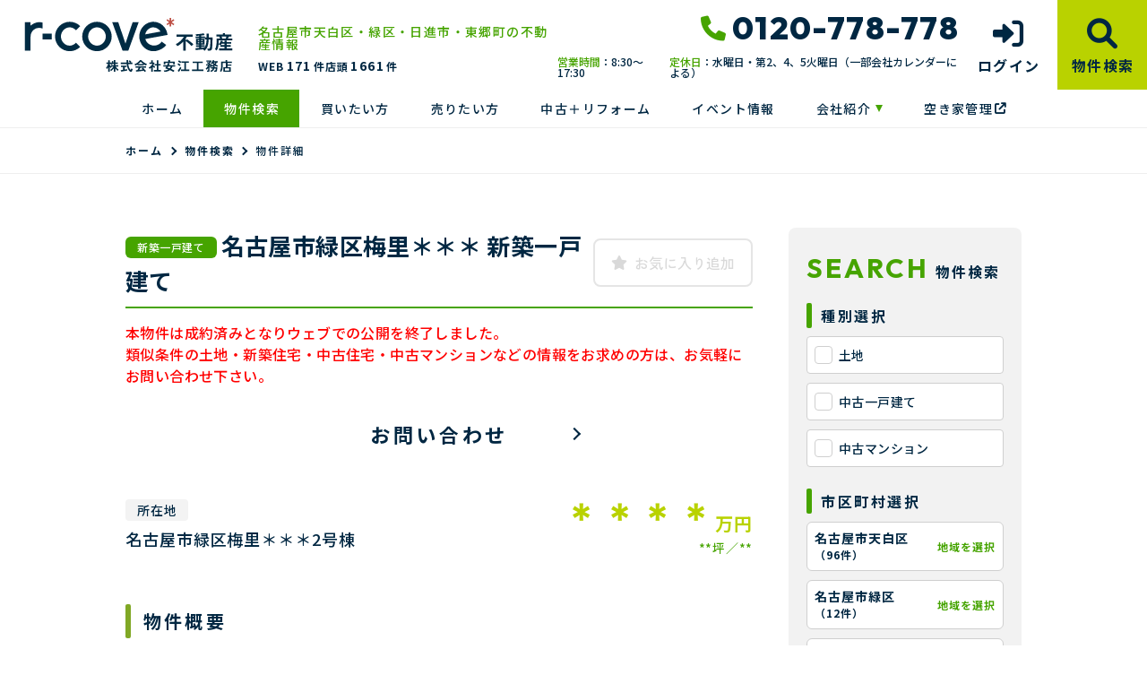

--- FILE ---
content_type: text/html; charset=UTF-8
request_url: https://www.reinnovation.jp/estate/detail?no=3009644
body_size: 17976
content:
<!DOCTYPE html>
<html lang="ja">
<head>
  <!-- ver.4.2.4 -->
  <meta charset="UTF-8">
  <meta http-equiv="X-UA-Compatible" content="IE=edge">
  <title>物件詳細｜名古屋市天白区・緑区・日進市・東郷町の不動産情報なら、r-cove*不動産
</title>
<meta name="description" content="r-cove*不動産名古屋市天白区・緑区・日進市・東郷町の物件詳細ページ" />

<meta name="viewport" content="width=device-width, initial-scale=1.0">
<meta name="format-detection" content="telephone=no">
<meta name="csrf-token" content="0jxWlFcwsbZLNgmFBln04ZLNBj8OjTjc16dMHE11">
<meta property="og:title" content="物件詳細">
<meta property="og:description" content="r-cove*不動産名古屋市天白区・緑区・日進市・東郷町の物件詳細ページ">
<meta property="og:type" content="website">
<meta property="og:url" content="https://www.reinnovation.jp/estate/detail?no=3009644">
<meta property="og:image" content="https://www.reinnovation.jp/res/img/ogp_logo.png">
<meta property="og:site_name" content="r-cove*不動産">
<meta name="twitter:card" content="summary">
<meta name="twitter:title" content="物件詳細">
<meta name="twitter:description" content="r-cove*不動産名古屋市天白区・緑区・日進市・東郷町の物件詳細ページ">
<meta name="twitter:image" content="https://www.reinnovation.jp/res/img/ogp_logo.png">

<link rel="canonical" href="https://www.reinnovation.jp/estate/detail?no=3009644" />
<link rel="shortcut icon" href="https://www.reinnovation.jp/favicon.ico" type="image/x-icon">
<link rel="apple-touch-icon" href="https://www.reinnovation.jp/apple-touch-icon.png" sizes="180x180">

<link rel="preconnect" href="https://fonts.googleapis.com">
<link rel="preconnect" href="https://fonts.gstatic.com" crossorigin>

<link href="https://fonts.googleapis.com/css2?family=Noto+Sans+JP:wght@500;700;900&family=Roboto:wght@500;700;900&display=swap" rel="stylesheet">
<link href="https://fonts.googleapis.com/css2?family=Outfit:wght@400;500;600;700;800;900&display=swap" rel="stylesheet">
<link href="https://fonts.googleapis.com/css2?family=Zen+Kaku+Gothic+New:wght@400;500;700;900&display=swap" rel="stylesheet">
<link href="https://fonts.googleapis.com/css2?family=Rubik:wght@400;500;600;700;800;900&display=swap" rel="stylesheet">

  <link rel="stylesheet" href="https://www.reinnovation.jp/packages/fontawesome/css/all.css?20230720173448" type="text/css" media="all" />
<link rel="stylesheet" href="https://www.reinnovation.jp/packages/sweetalert/sweetalert2.min.css?20230720173448" type="text/css" media="all" />
<link rel="stylesheet" href="https://www.reinnovation.jp/res/css/style.css?20251204142726" type="text/css" media="all" />
  <link rel="stylesheet" href="https://www.reinnovation.jp/res/css/estate.css?20251204142726" type="text/css" media="all"/>
  <!-- Google Tag Manager -->
<script>(function(w,d,s,l,i){w[l]=w[l]||[];w[l].push({'gtm.start':
new Date().getTime(),event:'gtm.js'});var f=d.getElementsByTagName(s)[0],
j=d.createElement(s),dl=l!='dataLayer'?'&l='+l:'';j.async=true;j.src=
'https://www.googletagmanager.com/gtm.js?id='+i+dl;f.parentNode.insertBefore(j,f);
})(window,document,'script','dataLayer','GTM-KM3BVHV');</script>
<!-- End Google Tag Manager -->
</head>
<body id="top" class="l-body page-estate">
<!-- Google Tag Manager (noscript) -->
<noscript><iframe src="https://www.googletagmanager.com/ns.html?id=GTM-KM3BVHV"
height="0" width="0" style="display:none;visibility:hidden"></iframe></noscript>
<!-- End Google Tag Manager (noscript) -->
  <header id="header" class="l-header">
  <div class="l-header__inner">
    <div class="l-header__logoBlock">
      <div class="l-header__caption">
        <p class="l-header__description">
          名古屋市天白区・緑区・日進市・東郷町の不動産情報
        </p>
        <div class="l-header__count u-d-onlyPC">
  <div class="l-header__count__bukken u-d-onlyPC__bukken">
    <div class="l-header__count__item u-d-onlyPC__item">WEB<span class="l-header__count__number u-d-onlyPC__number"><span>171</span></span>件</div>
    <div class="l-header__count__item u-d-onlyPC__item">店頭<span class="l-header__count__number u-d-onlyPC__number"><span>1661</span></span>件</div>
  </div>
      <div class="l-header__count__update u-d-onlyPC__update">2026.01.18&nbsp;<span class="l-header__count__update__text">更新</span></div>
  </div>
      </div>
              <div class="l-header__logo">
          <a class="l-header__logo__link" href="https://www.reinnovation.jp">
  <img class="l-header__logo__image" src="https://www.reinnovation.jp/res/img/logo.svg" alt="名古屋市天白区・緑区・日進市・東郷町の不動産情報は、r-cove*不動産へ">
</a>
        </div>
          </div>

    <div class="l-header__information u-d-onlyPC">
            <address class="l-header__phone"><i class="fa-solid fa-phone l-header__phone__icon"></i>0120-778-778</address>
      <p class="l-header__businessHour">
                  <span class="l-header__businessHour__item"><span class="l-header__businessHour__item--head">営業時間</span>：8:30〜17:30</span>
                          <span class="l-header__businessHour__item"><span class="l-header__businessHour__item--head">定休日</span>：水曜日・第2、4、5火曜日（一部会社カレンダーによる）</span>
              </p>
    </div>

    <ul class="l-header__buttons">
      <li class="l-header__buttons__item">
        <a href="tel:0120-778-778" class="l-header__button l-header__button--tel u-d-onlySP">
          <i class="fa-solid fa-phone l-header__button__icon l-header__button__icon--tel"></i>
          <span class="l-header__button__text">電話する</span>
        </a>
      </li>
              <li class="l-header__buttons__item">
          <a href="https://www.reinnovation.jp/member/login" class="l-header__button">
            <i class="fa-solid fa-right-to-bracket l-header__button__icon"></i>
            <span class="l-header__button__text">ログイン</span>
          </a>
        </li>
            <li class="l-header__buttons__item">
        <button class="l-header__button l-header__button--burger u-d-onlySP" id="burger-button" type="button">
          <span class="l-header__button__icon l-header__button__bars">
            <span class="l-header__button__bars__item"></span>
            <span class="l-header__button__bars__item"></span>
            <span class="l-header__button__bars__item"></span>
          </span>
          <span class="l-header__button__text">MENU</span>
        </button>
      </li>
      <li class="l-header__buttons__item">
        <a href="https://www.reinnovation.jp/estate/search" class="l-header__button l-header__button--search">
          <i class="fa-solid fa-magnifying-glass l-header__button__icon"></i>
          <span class="l-header__button__text">物件検索</span>
        </a>
      </li>
    </ul>
  </div>

      <div class="l-memberContents u-d-onlySP">
  <div class="l-memberContents__inner">
    <p class="l-memberContents__title">会員限定<span class="l-memberContents__title__under">コンテンツ</span></p>
    <div class="l-memberContents__buttonList">
      <a class="l-memberContents__button l-memberContents__button--favorite" href="https://www.reinnovation.jp/ajax_gateway" data-phery-args="{&quot;mode&quot;:&quot;favorite&quot;}" data-phery-remote="ajax_member_contents_popup" onclick="return false;" ><i class="fa-solid fa-star l-memberContents__button__icon"></i>お気に入り </a>
      <a class="l-memberContents__button l-memberContents__button--matching" href="https://www.reinnovation.jp/ajax_gateway" data-phery-args="{&quot;mode&quot;:&quot;matching&quot;}" data-phery-remote="ajax_member_contents_popup" onclick="return false;" ><i class="fa-solid fa-heart l-memberContents__button__icon"></i>マッチング物件 </a>
    </div>
    <a class="l-memberContents__register" href="https://www.reinnovation.jp/regist">会員登録はこちら</a>
  </div>
</div>
    <div class="l-header__count u-d-onlySP">
  <div class="l-header__count__bukken u-d-onlySP__bukken">
    <div class="l-header__count__item u-d-onlySP__item">WEB<span class="l-header__count__number u-d-onlySP__number"><span>171</span></span>件</div>
    <div class="l-header__count__item u-d-onlySP__item">店頭<span class="l-header__count__number u-d-onlySP__number"><span>1661</span></span>件</div>
  </div>
      <div class="l-header__count__update u-d-onlySP__update">2026.01.18&nbsp;<span class="l-header__count__update__text">更新</span></div>
  </div>
  <nav class="l-gNavi u-d-onlyPC">
  <div class="l-wrap">
    <ul class="l-gNavi__inner">
      <li id="gNavi-home" class="l-gNavi__item">
        <a href="https://www.reinnovation.jp" class="l-gNavi__link">ホーム</a>
      </li>
      <li id="gNavi-estate" class="l-gNavi__item">
        <a href="https://www.reinnovation.jp/estate/search" class="l-gNavi__link">物件検索</a>
      </li>
      <li id="gNavi-buy" class="l-gNavi__item">
        <a href="https://www.reinnovation.jp/buy" class="l-gNavi__link">買いたい方</a>
      </li>
      <li id="gNavi-sell" class="l-gNavi__item">
        <a href="https://www.reinnovation.jp/contact/sell" class="l-gNavi__link">売りたい方</a>
      </li>
      <li id="gNavi-reform" class="l-gNavi__item">
        <a href="https://www.reinnovation.jp/reform" class="l-gNavi__link">中古＋リフォーム</a>
      </li>
      <li id="gNavi-event" class="l-gNavi__item">
        <a href="https://www.reinnovation.jp/event" class="l-gNavi__link">イベント情報</a>
      </li>
      <li id="gNavi-voice" class="l-gNavi__item u-d-n">
        <a href="https://www.reinnovation.jp/voice" class="l-gNavi__link">お客様の声</a>
      </li>
      <li id="gNavi-company" class="l-gNavi__item">
        <a href="https://www.reinnovation.jp/company" class="l-gNavi__link l-gNavi__link--dropdown">会社紹介</a>
        <ul class="l-gNavi__dropdown">
          <li class="l-gNavi__dropdown__item">
            <a href="https://www.reinnovation.jp/company" class="l-gNavi__dropdown__link">会社概要</a>
          </li>
          <li class="l-gNavi__dropdown__item">
            <a href="https://www.reinnovation.jp/company/message" class="l-gNavi__dropdown__link">会社紹介</a>
          </li>
        </ul>
      </li>
      <li id="gNavi-voice" class="l-gNavi__item">
        <a target="_blank" rel="noopener" href="https://yasue-mimamori.jp/" class="l-gNavi__link">空き家管理<i class="fa-sharp fa-solid fa-arrow-up-right-from-square"></i></a>
      </li>
    </ul>
  </div>
</nav>
  <nav id="burger-menu" class="l-burger u-d-onlySP">
  <div class="l-burger__bg js-burger-close"></div>
  <div class="l-burger__close js-burger-close"></div>
  <div class="l-burger__content">
    <div class="l-burger__login">
              <a href="https://www.reinnovation.jp/member/login" class="l-burger__login__button">ログイン</a>
          </div>
    <div class="l-burger__contentLinks">
      <div class="l-burger__contentLinks__heading">物件検索</div>
      <div class="l-burger__contentLinks__data">
        <a class="l-burger__contentLinks__item" href="https://www.reinnovation.jp/estate/search#type">物件種別から探す</a>
        <a class="l-burger__contentLinks__item" href="https://www.reinnovation.jp/estate/search#area">地域名から探す</a>
        <a class="l-burger__contentLinks__item" href="https://www.reinnovation.jp/estate/search#school">学校区から探す</a>
        <a class="l-burger__contentLinks__item" href="https://www.reinnovation.jp/estate/search#line">沿線から探す</a>
      </div>
      <div class="l-burger__contentLinks__heading">コンテンツ</div>
      <div class="l-burger__contentLinks__data">
        <a class="l-burger__contentLinks__item" href="https://www.reinnovation.jp/buy">買いたい方</a>
        <a class="l-burger__contentLinks__item" href="https://www.reinnovation.jp/contact/sell">売りたい方</a>
        <a class="l-burger__contentLinks__item" href="https://www.reinnovation.jp/event">イベント情報</a>
        <a class="l-burger__contentLinks__item u-d-n" href="https://www.reinnovation.jp/voice">お客様の声</a>
        <a class="l-burger__contentLinks__item" href="https://www.reinnovation.jp/reform">中古＋リフォーム</a>
        <a class="l-burger__contentLinks__item" target="_blank" rel="noopener" href="https://yasue-mimamori.jp/">空き家管理<i class="fa-sharp fa-solid fa-arrow-up-right-from-square"></i></a>
        <a class="l-burger__contentLinks__item u-d-n" href="https://www.reinnovation.jp/voice">お客様の声</a>
      </div>
      <div class="l-burger__contentLinks__heading">会社紹介</div>
      <div class="l-burger__contentLinks__data">
        <a class="l-burger__contentLinks__item" href="https://www.reinnovation.jp/company">会社概要</a>
        <a class="l-burger__contentLinks__item" href="https://www.reinnovation.jp/company/message">会社紹介</a>
      </div>
          </div>
    <div class="l-burger__contacts">
      <a class="l-burger__contacts__item" href="https://www.reinnovation.jp/contact"><i class="fa-regular fa-envelope l-burger__contacts__item__icon"></i>お問い合わせ</a>
      <a class="l-burger__contacts__item" href="https://www.reinnovation.jp/contact/reserve"><i class="fa-regular fa-calendar-check l-burger__contacts__item__icon"></i>来店予約</a>
    </div>
    <div class="l-burger__others">
      <a class="l-burger__others__item" href="https://www.reinnovation.jp/privacy">プライバシーポリシー</a>
      <a class="l-burger__others__item" href="https://www.reinnovation.jp/sitemap">サイトマップ</a>
          </div>
      </div>
</nav>
</header>
<nav id="header-mini" class="l-header-mini u-d-onlyPC">
  <div class="l-header-mini__inner">
    <a class="l-header-mini__link" href="https://www.reinnovation.jp">
      <img class="l-header-mini__image" src="https://www.reinnovation.jp/res/img/logo_mini.svg" alt="r-cove*不動産" />
      <div class="l-header-mini__description">
        r-cove*不動産
      </div>
    </a>
    <div class="l-header__count l-header-mini__count">
  <div class="l-header__count__bukken l-header-mini__count__bukken">
    <div class="l-header__count__item l-header-mini__count__item">WEB<span class="l-header__count__number l-header-mini__count__number"><span>171</span></span>件</div>
    <div class="l-header__count__item l-header-mini__count__item">店頭<span class="l-header__count__number l-header-mini__count__number"><span>1661</span></span>件</div>
  </div>
  </div>
    <ul class="l-header-mini__buttons">
      <li class="l-header-mini__buttons__item">
        <a href="https://www.reinnovation.jp/estate/search" class="l-header-mini__button l-header-mini__button--search is-narrow">
          <i class="fa-solid fa-magnifying-glass l-header-mini__button__icon"></i>
          <span class="l-header-mini__button__text">物件検索</span>
        </a>
      </li>
      <li class="l-header-mini__buttons__item">
        <a href="https://www.reinnovation.jp/contact/reserve" class="l-header-mini__button l-header-mini__button--reserve is-narrow">
          <i class="fa-regular fa-calendar-check l-header-mini__button__icon"></i>
          <span class="l-header-mini__button__text">来店予約</span>
        </a>
      </li>
            <li class="l-header-mini__buttons__item">
        <a href="https://www.reinnovation.jp/contact" class="l-header-mini__button btnMini_mail is-narrow"">
          <i class=" fa-regular fa-envelope l-header-mini__button__icon"></i>
          <span class="l-header-mini__button__text">お問い合わせ</span>
        </a>
      </li>
              <li class="l-header-mini__buttons__item">
          <a href="https://www.reinnovation.jp/member/login" class="l-header-mini__button l-header-mini__button--login is-narrow">
            <i class="fa-solid fa-right-to-bracket l-header-mini__button__icon"></i>
            <span class="l-header-mini__button__text">ログイン</span>
          </a>
        </li>
        <li class="l-header-mini__buttons__item">
          <div class="l-header-mini__button l-header-mini__button--sides">
            <a class="l-header-mini__button__text" href="https://www.reinnovation.jp/ajax_gateway" data-phery-args="{&quot;mode&quot;:&quot;favorite&quot;}" data-phery-remote="ajax_member_contents_popup" onclick="return false;" ><i class="fa-solid fa-star l-header-mini__button__icon"></i><span>お気に入り</span> </a>
            <div class="l-header-mini__button__limit">限定</div>
          </div>
        </li>
        <li class="l-header-mini__buttons__item">
          <div class="l-header-mini__button l-header-mini__button--sides">
            <a class="l-header-mini__button__text" href="https://www.reinnovation.jp/ajax_gateway" data-phery-args="{&quot;mode&quot;:&quot;matching&quot;}" data-phery-remote="ajax_member_contents_popup" onclick="return false;" ><i class="fa-solid fa-heart l-header-mini__button__icon"></i><span>マッチング物件</span> </a>
            <div class="l-header-mini__button__limit">限定</div>
            </div>
        </li>
          </ul>
  </div>
</nav>
    <nav class="p-breadcrumb u-d-onlyPC">
  <ol id="breadcrumb" class="p-breadcrumb__inner l-wrap">
    <li class="p-breadcrumb__item">
      <a class="c-link01 c-link01--text01" href="https://www.reinnovation.jp">ホーム</a>
    </li>
          <li class="p-breadcrumb__item"><a class="c-link01 c-link01--text01" href="https://www.reinnovation.jp/estate/search">物件検索</a></li>
          <li class="p-breadcrumb__item">物件詳細</li>
      </ol>
</nav>
  <div class="l-container l-container--under detail">
    <div class="l-container__inner l-wrap">
      <main id="main" class="l-main">
          
  <div class="detail__heading">
    <section class="c-heading01-estate">
  <h1 class="c-heading01-estate__main "><span class="c-heading01-estate__typeSeal"><span class="c-seal01">新築一戸建て</span>
</span>名古屋市緑区梅里＊＊＊ 新築一戸建て</h1>
      <div class="c-heading01-estate__favoriteButton">
      <a class="c-button04 favorite-add-3009644" style="" data-loading="body" href="https://www.reinnovation.jp/favorite/ajax_gateway" data-phery-args="{&quot;no&quot;:&quot;3009644&quot;}" data-phery-remote="ajax_add_favorite" onclick="return false;" ><i class="fa-solid fa-star"></i><span class="u-d-onlyPC">お気に入り追加</span> </a>
<a class="c-button04 c-button04--active favorite-delete-3009644" style="display: none;" data-loading="body" href="https://www.reinnovation.jp/favorite/ajax_gateway" data-phery-args="{&quot;no&quot;:[&quot;3009644&quot;],&quot;for&quot;:&quot;estate&quot;}" data-phery-remote="ajax_delete_favorite" onclick="return false;" ><i class="fa-solid fa-star"></i><span class="u-d-onlyPC">お気に入り削除</span> </a>
    </div>
  </section>
  </div>

  <div class="detail__soldout">
    <p class="detail__soldout__text">
      本物件は成約済みとなりウェブでの公開を終了しました。<br>類似条件の土地・新築住宅・中古住宅・中古マンションなどの情報をお求めの方は、お気軽にお問い合わせ下さい。
    </p>
    <div class="detail__soldout__contact">
      <a href="https://www.reinnovation.jp/contact"
     class="c-button01 c-button01--contact c-button01--l"   >
        お問い合わせ
  </a>
    </div>
  </div>

  <div class="detail__basicInfo">
    <div class="detail__basicInfo__left">
      <div class="detail__basicInfo__heading">所在地</div>
      <div
        class="detail__basicInfo__address">名古屋市緑区梅里＊＊＊2号棟</div>
    </div>
    <div class="detail__basicInfo__right">
      <div class="detail__basicInfo__price">
        ＊＊＊＊<span class="detail__basicInfo__price__unit">万円</span>
      </div>
      <div class="detail__basicInfo__size">
                                            <span
                class="detail__basicInfo__size__item">**坪</span>
                                      <span class="detail__basicInfo__size__item">**</span>
                                    </div>
    </div>
  </div>

  <section class="detail__block">
    <h2 class="c-heading02 ">物件概要</h2>
    <div class="c-table04">
  <dl class="c-table04__inner">
    <dt class="c-table04__heading">
  交通
  </dt>
<dd class="c-table04__data js-2col-count">
  ＊＊＊＊
</dd>

      <dt class="c-table04__heading">
  接道状況
  </dt>
<dd class="c-table04__data js-2col-count">
  ＊＊＊＊
</dd>
  
  
      <dt class="c-table04__heading">
  土地面積
  </dt>
<dd class="c-table04__data js-2col-count">
  ＊＊＊＊
</dd>
  
      <dt class="c-table04__heading">
  建物面積
  </dt>
<dd class="c-table04__data js-2col-count">
  ＊＊＊＊
</dd>
  
  
  
  
      <dt class="c-table04__heading">
  築年数
  </dt>
<dd class="c-table04__data js-2col-count">
  ＊＊＊＊
</dd>
  
  <dt class="c-table04__heading">
  建ぺい率
      <span class="c-table04__heading__help">
      <i class="c-stamp03 c-stamp03--main js-question fa-regular fa-circle-question" data-title="建ぺい率" data-text="&lt;div class=&quot;p-help&quot;&gt;
  &lt;p class=&quot;p-help__item&quot;&gt;
    敷地面積に対する建築面積（1階の床面積）の割合の上限を％で表したもの。&lt;br&gt;例）建ぺい率60％の広さ100坪の土地には建築面積が60坪以内の建物しか建てられない。
  &lt;/p&gt;
&lt;/div&gt;
"></i>
    </span>
  </dt>
<dd class="c-table04__data js-2col-count">
  ＊＊＊＊
</dd>

  <dt class="c-table04__heading">
  容積率
      <span class="c-table04__heading__help">
      <i class="c-stamp03 c-stamp03--main js-question fa-regular fa-circle-question" data-title="容積率" data-text="&lt;div class=&quot;p-help&quot;&gt;
  &lt;p class=&quot;p-help__item&quot;&gt;
    建築物各階の床面積の合計が、敷地面積に占める割合の上限を％で表したもの。&lt;br&gt;例）容積率200％の広さ100坪の土地には床面積の合計が200坪以内の建物しか建てられない。
  &lt;/p&gt;
&lt;/div&gt;
"></i>
    </span>
  </dt>
<dd class="c-table04__data js-2col-count">
  ＊＊＊＊
</dd>

  <dt class="c-table04__heading">
  土地権利
      <span class="c-table04__heading__help">
      <i class="c-stamp03 c-stamp03--main js-question fa-regular fa-circle-question" data-title="土地権利" data-text="&lt;div class=&quot;p-help&quot;&gt;
  &lt;p class=&quot;p-help__item&quot;&gt;
    土地の権利形態。&lt;br&gt;土地所有権は、法令の制限内において、その土地の上空及び地下の範囲にまで及ぶ。
  &lt;/p&gt;
  &lt;dl class=&quot;p-help__list&quot;&gt;
    &lt;dt class=&quot;p-help__list__heading&quot;&gt;所有権&lt;/dt&gt;
    &lt;dd class=&quot;p-help__list__data&quot;&gt;法令の範囲内で、利用・処分（譲渡など）が自由にできます。&lt;/dd&gt;
    &lt;dt class=&quot;p-help__list__heading&quot;&gt;地上権&lt;/dt&gt;
    &lt;dd class=&quot;p-help__list__data&quot;&gt;地主の許可なく、売買や賃貸ができます。&lt;/dd&gt;
    &lt;dt class=&quot;p-help__list__heading&quot;&gt;賃借権&lt;/dt&gt;
    &lt;dd class=&quot;p-help__list__data&quot;&gt;地主に無断で売買や賃貸ができません。&lt;/dd&gt;
    &lt;dt class=&quot;p-help__list__heading&quot;&gt;普通地上権&lt;/dt&gt;
    &lt;dd class=&quot;p-help__list__data&quot;&gt;地主の許可なく、売買や賃貸ができます。（契約期間無）&lt;/dd&gt;
    &lt;dt class=&quot;p-help__list__heading&quot;&gt;定期地上権&lt;/dt&gt;
    &lt;dd class=&quot;p-help__list__data&quot;&gt;地主の許可なく、売買や賃貸ができます。（契約期間有）&lt;/dd&gt;
    &lt;dt class=&quot;p-help__list__heading&quot;&gt;普通賃借権&lt;/dt&gt;
    &lt;dd class=&quot;p-help__list__data&quot;&gt;地主に無断で売買や賃貸ができません。（契約期間無）&lt;/dd&gt;
    &lt;dt class=&quot;p-help__list__heading&quot;&gt;定期賃借権&lt;/dt&gt;
    &lt;dd class=&quot;p-help__list__data&quot;&gt;地主に無断で売買や賃貸ができません。（契約期間有）&lt;/dd&gt;
  &lt;/dl&gt;
&lt;/div&gt;
"></i>
    </span>
  </dt>
<dd class="c-table04__data js-2col-count">
  所有権
</dd>

  
      <dt class="c-table04__heading">
  構造および階数
  </dt>
<dd class="c-table04__data js-2col-count">
  木造
                                        地上2階建
</dd>
  
  
  <dt class="c-table04__heading">
  小学校区
  </dt>
<dd class="c-table04__data js-2col-count">
  桃山
          （
              ＊＊＊＊m
            ）
</dd>

  <dt class="c-table04__heading">
  中学校区
  </dt>
<dd class="c-table04__data js-2col-count">
  神沢
          （
              ＊＊＊＊m
            ）
</dd>

      <dt class="c-table04__heading">
  私道負担
      <span class="c-table04__heading__help">
      <i class="c-stamp03 c-stamp03--main js-question fa-regular fa-circle-question" data-title="私道負担" data-text="&lt;div class=&quot;p-help&quot;&gt;
  &lt;p class=&quot;p-help__item&quot;&gt;
    土地の一部に私道が含まれている場合の、私道敷地部分のこと。
  &lt;/p&gt;
&lt;/div&gt;
"></i>
    </span>
  </dt>
<dd class="c-table04__data js-2col-count">
  無し
</dd>
  
  
  <dt class="c-table04__heading">
  地目
      <span class="c-table04__heading__help">
      <i class="c-stamp03 c-stamp03--main js-question fa-regular fa-circle-question" data-title="地目" data-text="&lt;div class=&quot;p-help&quot;&gt;
  &lt;p class=&quot;p-help__item&quot;&gt;
    土地の種類のこと。&lt;br&gt;不動産登記法に基づいて、種類が定められている。&lt;br&gt;地目の中で、宅地・山林・雑種地等も整地をすることで、すぐに建物を建てることができる。&lt;br&gt;畑や田などの農地に建築したい場合、農地転用等の申請をしなければならない。
  &lt;/p&gt;
&lt;/div&gt;
"></i>
    </span>
  </dt>
<dd class="c-table04__data js-2col-count">
  宅地
</dd>

  <dt class="c-table04__heading">
  現況
  </dt>
<dd class="c-table04__data js-2col-count">
  建築中
</dd>

  <dt class="c-table04__heading">
  引渡時期
  </dt>
<dd class="c-table04__data js-2col-count">
  ＊＊＊＊
</dd>

      <dt class="c-table04__heading">
  駐車場
  </dt>
<dd class="c-table04__data js-2col-count">
  有 2台
</dd>
  
  
  <dt class="c-table04__heading">
  上水道
  </dt>
<dd class="c-table04__data js-2col-count">
  上水道
</dd>

  <dt class="c-table04__heading">
  下水道
  </dt>
<dd class="c-table04__data js-2col-count">
  公共
</dd>

  <dt class="c-table04__heading">
  ガス
  </dt>
<dd class="c-table04__data js-2col-count">
  都市ガス
</dd>

  <dt class="c-table04__heading">
  都市計画
      <span class="c-table04__heading__help">
      <i class="c-stamp03 c-stamp03--main js-question fa-regular fa-circle-question" data-title="都市計画" data-text="&lt;div class=&quot;p-help&quot;&gt;
  &lt;p class=&quot;p-help__item&quot;&gt;
    都市が健全で良好な環境を保ちながら発展させるための計画。&lt;br&gt;土地利用・都市施設の整備・市街地開発事業に関し、定められている。&lt;br&gt;その対象として指定した区域。
  &lt;/p&gt;
  &lt;dl class=&quot;p-help__list&quot;&gt;
    &lt;dt class=&quot;p-help__list__heading&quot;&gt;市街化区域&lt;/dt&gt;
    &lt;dd class=&quot;p-help__list__data&quot;&gt;開発行為（建築物の建築、土地の区画形質の変更等）が行われる区域。&lt;br&gt;インフラの整備、土地区画整理や市街地再開発なども行われる。&lt;/dd&gt;
    &lt;dt class=&quot;p-help__list__heading&quot;&gt;調整区域&lt;/dt&gt;
    &lt;dd class=&quot;p-help__list__data&quot;&gt;開発行為ができない地域。新たに建築物を建てたり、増築することが出来ない地域となる。&lt;/dd&gt;
    &lt;dt class=&quot;p-help__list__heading&quot;&gt;非線引区域&lt;/dt&gt;
    &lt;dd class=&quot;p-help__list__data&quot;&gt;市街化区域にも市街化調整区域にも属さない無指定区域のこと。&lt;/dd&gt;
    &lt;dt class=&quot;p-help__list__heading&quot;&gt;区域外&lt;/dt&gt;
    &lt;dd class=&quot;p-help__list__data&quot;&gt;上記４つ以外の区域。&lt;/dd&gt;
  &lt;/dl&gt;
&lt;/div&gt;
"></i>
    </span>
  </dt>
<dd class="c-table04__data js-2col-count">
  市街化区域
</dd>

  
  <dt class="c-table04__heading">
  用途地域
      <span class="c-table04__heading__help">
      <i class="c-stamp03 c-stamp03--main js-question fa-regular fa-circle-question" data-title="用途地域" data-text="&lt;div class=&quot;p-help&quot;&gt;
  &lt;p class=&quot;p-help__item&quot;&gt;
    都市の土地利用計画のひとつ。&lt;br&gt;それぞれの地域にふさわしい土地利用の制限を定めたもの。&lt;br&gt;周辺を知る目安となる。
  &lt;/p&gt;
&lt;/div&gt;
"></i>
    </span>
  </dt>
<dd class="c-table04__data js-2col-count">
  1種低層
</dd>

      <dt class="c-table04__heading">
  建築確認番号
  </dt>
<dd class="c-table04__data js-2col-count">
  第KS122-0410-57754号
</dd>
  
  <dt class="c-table04__heading">
  設備・条件
  </dt>
<dd class="c-table04__data c-table04__data--wide">
  ＊＊＊＊
</dd>

  <dt class="c-table04__heading">
  備考
  </dt>
<dd class="c-table04__data c-table04__data--wide">
  ＊＊＊＊
</dd>

  <dt class="c-table04__heading">
  取引態様
  </dt>
<dd class="c-table04__data c-table04__data--wide">
  仲介
</dd>
  </dl>
  </div>
  </section>

  <div class="detail__meta">
    <p
      class="detail__meta__item">【更新日】2022年12月12日</p>
  </div>

  <section class="detail__block">
          <h2 class="c-heading02 ">その他周辺物件</h2>
        <div id="neighborhood-list"></div>
    <section id="neighborhood-loading" class="c-loading01"></section>
  </section>

        </main>
        <div class="l-side u-d-onlyPC">
  <section class="l-side__block l-side__block--company">
  <h2 class="l-side__heading01">
    <span class="l-side__heading01__main">Company</span>
  <span class="l-side__heading01__sub">会社紹介</span>
</h2>
  <ul class="l-side__buttonList">
    <li class="l-side__buttonList__item">
      <a href="https://www.reinnovation.jp/company"
     class="c-button01 c-button01--sub2 c-button01--s c-button01--textLeft"   >
        会社概要
  </a>
    </li>
    <li class="l-side__buttonList__item">
      <a href="https://www.reinnovation.jp/company/message"
     class="c-button01 c-button01--sub2 c-button01--s c-button01--textLeft"   >
        会社紹介
  </a>
    </li>
  </ul>
</section>
  <section class="l-side__block l-side__block--search">
  <h2 class="l-side__heading01">
    <span class="l-side__heading01__main">Search</span>
  <span class="l-side__heading01__sub">物件検索</span>
</h2>
  <form class="l-side__searchForm" id="side-form" method="POST" action="https://www.reinnovation.jp/estate/result">
    <input type="hidden" name="_token" value="0jxWlFcwsbZLNgmFBln04ZLNBj8OjTjc16dMHE11">
    <section class="l-side__searchForm__block">
      <h3 class="l-side__heading02">種別選択</h3>
      <ul class="l-side__searchForm__list">
                                                  <li class="l-side__searchForm__list__item">
              <label class="c-checkbox02">
  <input class="c-checkbox02__input" name="bukken_type[]" type="checkbox" value="01">
  <span class="c-checkbox02__parts">土地</span>
</label>
            </li>
                                              <li class="l-side__searchForm__list__item">
              <label class="c-checkbox02">
  <input class="c-checkbox02__input" name="bukken_type[]" type="checkbox" value="02o">
  <span class="c-checkbox02__parts">中古一戸建て</span>
</label>
            </li>
                                              <li class="l-side__searchForm__list__item">
              <label class="c-checkbox02">
  <input class="c-checkbox02__input" name="bukken_type[]" type="checkbox" value="03o">
  <span class="c-checkbox02__parts">中古マンション</span>
</label>
            </li>
                                    </ul>
    </section>

    <section class="l-side__searchForm__block">
      <h3 class="l-side__heading02">市区町村選択</h3>
      <ul class="l-side__searchForm__list">
                                    <li class="l-side__searchForm__list__item">
            <span class="l-side__areaButton js-modal-open" id="area-1">
              <span class="l-side__areaButton__inner">
                名古屋市天白区
                <span class="l-side__areaButton__small">
                  （<span class="count_area_1">96件</span>）
                </span>
              </span>
              <span class="l-side__areaButton__select">地域を選択</span>
            </span>

            <div id="modal-area-1" class="l-side__modal" data-code="1">
              <div class="l-side__modal__bg js-modal-close"></div>
              <div class="l-side__modal__content">
                <div class="l-side__modal__close js-modal-close">×</div>
                <p class="l-side__heading02">地域選択</p>
                <div class="l-side__modal__area">
                  名古屋市天白区（<span class="count_area_1">96件</span>）
                </div>
                <div class="l-side__modal__text">※複数チェック可</div>
                <div class="l-side__modal__allCheck">
                  <label class="c-checkbox01 js-allCheck">
  <input class="c-checkbox01__input" id="area_code_1" onclick="$(&#039;.&#039; + this.id).find(&#039;input:checkbox&#039;).prop(&#039;checked&#039;, this.checked);" name="area[]" type="checkbox" value="1">
  <span class="c-checkbox01__parts">すべての地域をチェック</span>
</label>
                                  </div>
                <div class="l-side__modal__tikuList">
                  <ul class="l-side__modal__tikuList__inner">
                                                                                          <li class="l-side__modal__tikuList__item">
                          <label class="c-checkbox01 area_code_1">
  <input class="c-checkbox01__input" id="area1_4" onclick="checkbox_all_check(&#039;area_code_1&#039;)" name="tiku[]" type="checkbox" value="1:4">
  <span class="c-checkbox01__parts">井口（<span class="count_tiku_1_4">2件</span>）</span>
</label>
                        </li>
                                                                                              <li class="l-side__modal__tikuList__item">
                          <label class="c-checkbox01 area_code_1">
  <input class="c-checkbox01__input" id="area1_6" onclick="checkbox_all_check(&#039;area_code_1&#039;)" name="tiku[]" type="checkbox" value="1:6">
  <span class="c-checkbox01__parts">池見（<span class="count_tiku_1_6">1件</span>）</span>
</label>
                        </li>
                                                                                              <li class="l-side__modal__tikuList__item">
                          <label class="c-checkbox01 area_code_1">
  <input class="c-checkbox01__input" id="area1_7" onclick="checkbox_all_check(&#039;area_code_1&#039;)" name="tiku[]" type="checkbox" value="1:7">
  <span class="c-checkbox01__parts">一本松（<span class="count_tiku_1_7">1件</span>）</span>
</label>
                        </li>
                                                                                              <li class="l-side__modal__tikuList__item">
                          <label class="c-checkbox01 area_code_1">
  <input class="c-checkbox01__input" id="area1_9" onclick="checkbox_all_check(&#039;area_code_1&#039;)" name="tiku[]" type="checkbox" value="1:9">
  <span class="c-checkbox01__parts">植田（<span class="count_tiku_1_9">1件</span>）</span>
</label>
                        </li>
                                                                                              <li class="l-side__modal__tikuList__item">
                          <label class="c-checkbox01 area_code_1">
  <input class="c-checkbox01__input" id="area1_11" onclick="checkbox_all_check(&#039;area_code_1&#039;)" name="tiku[]" type="checkbox" value="1:11">
  <span class="c-checkbox01__parts">植田東（<span class="count_tiku_1_11">2件</span>）</span>
</label>
                        </li>
                                                                                              <li class="l-side__modal__tikuList__item">
                          <label class="c-checkbox01 area_code_1">
  <input class="c-checkbox01__input" id="area1_12" onclick="checkbox_all_check(&#039;area_code_1&#039;)" name="tiku[]" type="checkbox" value="1:12">
  <span class="c-checkbox01__parts">植田本町（<span class="count_tiku_1_12">1件</span>）</span>
</label>
                        </li>
                                                                                              <li class="l-side__modal__tikuList__item">
                          <label class="c-checkbox01 area_code_1">
  <input class="c-checkbox01__input" id="area1_13" onclick="checkbox_all_check(&#039;area_code_1&#039;)" name="tiku[]" type="checkbox" value="1:13">
  <span class="c-checkbox01__parts">植田南（<span class="count_tiku_1_13">3件</span>）</span>
</label>
                        </li>
                                                                                              <li class="l-side__modal__tikuList__item">
                          <label class="c-checkbox01 area_code_1">
  <input class="c-checkbox01__input" id="area1_14" onclick="checkbox_all_check(&#039;area_code_1&#039;)" name="tiku[]" type="checkbox" value="1:14">
  <span class="c-checkbox01__parts">植田山（<span class="count_tiku_1_14">5件</span>）</span>
</label>
                        </li>
                                                                                              <li class="l-side__modal__tikuList__item">
                          <label class="c-checkbox01 area_code_1">
  <input class="c-checkbox01__input" id="area1_15" onclick="checkbox_all_check(&#039;area_code_1&#039;)" name="tiku[]" type="checkbox" value="1:15">
  <span class="c-checkbox01__parts">梅が丘（<span class="count_tiku_1_15">1件</span>）</span>
</label>
                        </li>
                                                                                              <li class="l-side__modal__tikuList__item">
                          <label class="c-checkbox01 area_code_1">
  <input class="c-checkbox01__input" id="area1_19" onclick="checkbox_all_check(&#039;area_code_1&#039;)" name="tiku[]" type="checkbox" value="1:19">
  <span class="c-checkbox01__parts">音聞山（<span class="count_tiku_1_19">3件</span>）</span>
</label>
                        </li>
                                                                                              <li class="l-side__modal__tikuList__item">
                          <label class="c-checkbox01 area_code_1">
  <input class="c-checkbox01__input" id="area1_20" onclick="checkbox_all_check(&#039;area_code_1&#039;)" name="tiku[]" type="checkbox" value="1:20">
  <span class="c-checkbox01__parts">表台（<span class="count_tiku_1_20">2件</span>）</span>
</label>
                        </li>
                                                                                              <li class="l-side__modal__tikuList__item">
                          <label class="c-checkbox01 area_code_1">
  <input class="c-checkbox01__input" id="area1_21" onclick="checkbox_all_check(&#039;area_code_1&#039;)" name="tiku[]" type="checkbox" value="1:21">
  <span class="c-checkbox01__parts">表山（<span class="count_tiku_1_21">8件</span>）</span>
</label>
                        </li>
                                                                                              <li class="l-side__modal__tikuList__item">
                          <label class="c-checkbox01 area_code_1">
  <input class="c-checkbox01__input" id="area1_23" onclick="checkbox_all_check(&#039;area_code_1&#039;)" name="tiku[]" type="checkbox" value="1:23">
  <span class="c-checkbox01__parts">鴻の巣（<span class="count_tiku_1_23">5件</span>）</span>
</label>
                        </li>
                                                                                              <li class="l-side__modal__tikuList__item">
                          <label class="c-checkbox01 area_code_1">
  <input class="c-checkbox01__input" id="area1_24" onclick="checkbox_all_check(&#039;area_code_1&#039;)" name="tiku[]" type="checkbox" value="1:24">
  <span class="c-checkbox01__parts">御前場町（<span class="count_tiku_1_24">1件</span>）</span>
</label>
                        </li>
                                                                                              <li class="l-side__modal__tikuList__item">
                          <label class="c-checkbox01 area_code_1">
  <input class="c-checkbox01__input" id="area1_27" onclick="checkbox_all_check(&#039;area_code_1&#039;)" name="tiku[]" type="checkbox" value="1:27">
  <span class="c-checkbox01__parts">笹原町（<span class="count_tiku_1_27">1件</span>）</span>
</label>
                        </li>
                                                                                              <li class="l-side__modal__tikuList__item">
                          <label class="c-checkbox01 area_code_1">
  <input class="c-checkbox01__input" id="area1_31" onclick="checkbox_all_check(&#039;area_code_1&#039;)" name="tiku[]" type="checkbox" value="1:31">
  <span class="c-checkbox01__parts">島田が丘（<span class="count_tiku_1_31">1件</span>）</span>
</label>
                        </li>
                                                                                              <li class="l-side__modal__tikuList__item">
                          <label class="c-checkbox01 area_code_1">
  <input class="c-checkbox01__input" id="area1_33" onclick="checkbox_all_check(&#039;area_code_1&#039;)" name="tiku[]" type="checkbox" value="1:33">
  <span class="c-checkbox01__parts">菅田（<span class="count_tiku_1_33">6件</span>）</span>
</label>
                        </li>
                                                                                              <li class="l-side__modal__tikuList__item">
                          <label class="c-checkbox01 area_code_1">
  <input class="c-checkbox01__input" id="area1_36" onclick="checkbox_all_check(&#039;area_code_1&#039;)" name="tiku[]" type="checkbox" value="1:36">
  <span class="c-checkbox01__parts">高島（<span class="count_tiku_1_36">2件</span>）</span>
</label>
                        </li>
                                                                                              <li class="l-side__modal__tikuList__item">
                          <label class="c-checkbox01 area_code_1">
  <input class="c-checkbox01__input" id="area1_38" onclick="checkbox_all_check(&#039;area_code_1&#039;)" name="tiku[]" type="checkbox" value="1:38">
  <span class="c-checkbox01__parts">土原（<span class="count_tiku_1_38">3件</span>）</span>
</label>
                        </li>
                                                                                              <li class="l-side__modal__tikuList__item">
                          <label class="c-checkbox01 area_code_1">
  <input class="c-checkbox01__input" id="area1_41" onclick="checkbox_all_check(&#039;area_code_1&#039;)" name="tiku[]" type="checkbox" value="1:41">
  <span class="c-checkbox01__parts">天白町野並（<span class="count_tiku_1_41">1件</span>）</span>
</label>
                        </li>
                                                                                              <li class="l-side__modal__tikuList__item">
                          <label class="c-checkbox01 area_code_1">
  <input class="c-checkbox01__input" id="area1_42" onclick="checkbox_all_check(&#039;area_code_1&#039;)" name="tiku[]" type="checkbox" value="1:42">
  <span class="c-checkbox01__parts">天白町平針（<span class="count_tiku_1_42">1件</span>）</span>
</label>
                        </li>
                                                                                              <li class="l-side__modal__tikuList__item">
                          <label class="c-checkbox01 area_code_1">
  <input class="c-checkbox01__input" id="area1_49" onclick="checkbox_all_check(&#039;area_code_1&#039;)" name="tiku[]" type="checkbox" value="1:49">
  <span class="c-checkbox01__parts">西入町（<span class="count_tiku_1_49">2件</span>）</span>
</label>
                        </li>
                                                                                              <li class="l-side__modal__tikuList__item">
                          <label class="c-checkbox01 area_code_1">
  <input class="c-checkbox01__input" id="area1_50" onclick="checkbox_all_check(&#039;area_code_1&#039;)" name="tiku[]" type="checkbox" value="1:50">
  <span class="c-checkbox01__parts">野並（<span class="count_tiku_1_50">2件</span>）</span>
</label>
                        </li>
                                                                                              <li class="l-side__modal__tikuList__item">
                          <label class="c-checkbox01 area_code_1">
  <input class="c-checkbox01__input" id="area1_52" onclick="checkbox_all_check(&#039;area_code_1&#039;)" name="tiku[]" type="checkbox" value="1:52">
  <span class="c-checkbox01__parts">八幡山（<span class="count_tiku_1_52">3件</span>）</span>
</label>
                        </li>
                                                                                              <li class="l-side__modal__tikuList__item">
                          <label class="c-checkbox01 area_code_1">
  <input class="c-checkbox01__input" id="area1_53" onclick="checkbox_all_check(&#039;area_code_1&#039;)" name="tiku[]" type="checkbox" value="1:53">
  <span class="c-checkbox01__parts">原（<span class="count_tiku_1_53">3件</span>）</span>
</label>
                        </li>
                                                                                              <li class="l-side__modal__tikuList__item">
                          <label class="c-checkbox01 area_code_1">
  <input class="c-checkbox01__input" id="area1_54" onclick="checkbox_all_check(&#039;area_code_1&#039;)" name="tiku[]" type="checkbox" value="1:54">
  <span class="c-checkbox01__parts">久方（<span class="count_tiku_1_54">2件</span>）</span>
</label>
                        </li>
                                                                                              <li class="l-side__modal__tikuList__item">
                          <label class="c-checkbox01 area_code_1">
  <input class="c-checkbox01__input" id="area1_56" onclick="checkbox_all_check(&#039;area_code_1&#039;)" name="tiku[]" type="checkbox" value="1:56">
  <span class="c-checkbox01__parts">平針（<span class="count_tiku_1_56">1件</span>）</span>
</label>
                        </li>
                                                                                              <li class="l-side__modal__tikuList__item">
                          <label class="c-checkbox01 area_code_1">
  <input class="c-checkbox01__input" id="area1_58" onclick="checkbox_all_check(&#039;area_code_1&#039;)" name="tiku[]" type="checkbox" value="1:58">
  <span class="c-checkbox01__parts">平針南（<span class="count_tiku_1_58">2件</span>）</span>
</label>
                        </li>
                                                                                              <li class="l-side__modal__tikuList__item">
                          <label class="c-checkbox01 area_code_1">
  <input class="c-checkbox01__input" id="area1_59" onclick="checkbox_all_check(&#039;area_code_1&#039;)" name="tiku[]" type="checkbox" value="1:59">
  <span class="c-checkbox01__parts">福池（<span class="count_tiku_1_59">3件</span>）</span>
</label>
                        </li>
                                                                                              <li class="l-side__modal__tikuList__item">
                          <label class="c-checkbox01 area_code_1">
  <input class="c-checkbox01__input" id="area1_60" onclick="checkbox_all_check(&#039;area_code_1&#039;)" name="tiku[]" type="checkbox" value="1:60">
  <span class="c-checkbox01__parts">古川町（<span class="count_tiku_1_60">1件</span>）</span>
</label>
                        </li>
                                                                                              <li class="l-side__modal__tikuList__item">
                          <label class="c-checkbox01 area_code_1">
  <input class="c-checkbox01__input" id="area1_63" onclick="checkbox_all_check(&#039;area_code_1&#039;)" name="tiku[]" type="checkbox" value="1:63">
  <span class="c-checkbox01__parts">御幸山（<span class="count_tiku_1_63">4件</span>）</span>
</label>
                        </li>
                                                                                              <li class="l-side__modal__tikuList__item">
                          <label class="c-checkbox01 area_code_1">
  <input class="c-checkbox01__input" id="area1_64" onclick="checkbox_all_check(&#039;area_code_1&#039;)" name="tiku[]" type="checkbox" value="1:64">
  <span class="c-checkbox01__parts">向が丘（<span class="count_tiku_1_64">3件</span>）</span>
</label>
                        </li>
                                                                                              <li class="l-side__modal__tikuList__item">
                          <label class="c-checkbox01 area_code_1">
  <input class="c-checkbox01__input" id="area1_65" onclick="checkbox_all_check(&#039;area_code_1&#039;)" name="tiku[]" type="checkbox" value="1:65">
  <span class="c-checkbox01__parts">元植田（<span class="count_tiku_1_65">1件</span>）</span>
</label>
                        </li>
                                                                                              <li class="l-side__modal__tikuList__item">
                          <label class="c-checkbox01 area_code_1">
  <input class="c-checkbox01__input" id="area1_66" onclick="checkbox_all_check(&#039;area_code_1&#039;)" name="tiku[]" type="checkbox" value="1:66">
  <span class="c-checkbox01__parts">元八事（<span class="count_tiku_1_66">4件</span>）</span>
</label>
                        </li>
                                                                                              <li class="l-side__modal__tikuList__item">
                          <label class="c-checkbox01 area_code_1">
  <input class="c-checkbox01__input" id="area1_68" onclick="checkbox_all_check(&#039;area_code_1&#039;)" name="tiku[]" type="checkbox" value="1:68">
  <span class="c-checkbox01__parts">焼山（<span class="count_tiku_1_68">2件</span>）</span>
</label>
                        </li>
                                                                                              <li class="l-side__modal__tikuList__item">
                          <label class="c-checkbox01 area_code_1">
  <input class="c-checkbox01__input" id="area1_71" onclick="checkbox_all_check(&#039;area_code_1&#039;)" name="tiku[]" type="checkbox" value="1:71">
  <span class="c-checkbox01__parts">八事山（<span class="count_tiku_1_71">7件</span>）</span>
</label>
                        </li>
                                                                                              <li class="l-side__modal__tikuList__item">
                          <label class="c-checkbox01 area_code_1">
  <input class="c-checkbox01__input" id="area1_72" onclick="checkbox_all_check(&#039;area_code_1&#039;)" name="tiku[]" type="checkbox" value="1:72">
  <span class="c-checkbox01__parts">山根町（<span class="count_tiku_1_72">1件</span>）</span>
</label>
                        </li>
                                                                                              <li class="l-side__modal__tikuList__item">
                          <label class="c-checkbox01 area_code_1">
  <input class="c-checkbox01__input" id="area1_73" onclick="checkbox_all_check(&#039;area_code_1&#039;)" name="tiku[]" type="checkbox" value="1:73">
  <span class="c-checkbox01__parts">弥生が岡（<span class="count_tiku_1_73">1件</span>）</span>
</label>
                        </li>
                                                                                              <li class="l-side__modal__tikuList__item">
                          <label class="c-checkbox01 area_code_1">
  <input class="c-checkbox01__input" id="area1_74" onclick="checkbox_all_check(&#039;area_code_1&#039;)" name="tiku[]" type="checkbox" value="1:74">
  <span class="c-checkbox01__parts">横町（<span class="count_tiku_1_74">3件</span>）</span>
</label>
                        </li>
                                                                                    </ul>
                </div>
                <div class="l-side__modal__button">
                  <span
    class="c-button01 c-button01--main c-button01--s js-modal-decide"   >
        決定
  </span>
                </div>
              </div>
            </div>

            <p class="l-side__tikuLabel" id="tikuList-1"></p>
          </li>
                            <li class="l-side__searchForm__list__item">
            <span class="l-side__areaButton js-modal-open" id="area-2">
              <span class="l-side__areaButton__inner">
                名古屋市緑区
                <span class="l-side__areaButton__small">
                  （<span class="count_area_2">12件</span>）
                </span>
              </span>
              <span class="l-side__areaButton__select">地域を選択</span>
            </span>

            <div id="modal-area-2" class="l-side__modal" data-code="2">
              <div class="l-side__modal__bg js-modal-close"></div>
              <div class="l-side__modal__content">
                <div class="l-side__modal__close js-modal-close">×</div>
                <p class="l-side__heading02">地域選択</p>
                <div class="l-side__modal__area">
                  名古屋市緑区（<span class="count_area_2">12件</span>）
                </div>
                <div class="l-side__modal__text">※複数チェック可</div>
                <div class="l-side__modal__allCheck">
                  <label class="c-checkbox01 js-allCheck">
  <input class="c-checkbox01__input" id="area_code_2" onclick="$(&#039;.&#039; + this.id).find(&#039;input:checkbox&#039;).prop(&#039;checked&#039;, this.checked);" name="area[]" type="checkbox" value="2">
  <span class="c-checkbox01__parts">すべての地域をチェック</span>
</label>
                                  </div>
                <div class="l-side__modal__tikuList">
                  <ul class="l-side__modal__tikuList__inner">
                                                                                          <li class="l-side__modal__tikuList__item">
                          <label class="c-checkbox01 area_code_2">
  <input class="c-checkbox01__input" id="area2_17" onclick="checkbox_all_check(&#039;area_code_2&#039;)" name="tiku[]" type="checkbox" value="2:17">
  <span class="c-checkbox01__parts">漆山（<span class="count_tiku_2_17">1件</span>）</span>
</label>
                        </li>
                                                                                              <li class="l-side__modal__tikuList__item">
                          <label class="c-checkbox01 area_code_2">
  <input class="c-checkbox01__input" id="area2_20" onclick="checkbox_all_check(&#039;area_code_2&#039;)" name="tiku[]" type="checkbox" value="2:20">
  <span class="c-checkbox01__parts">大清水西（<span class="count_tiku_2_20">1件</span>）</span>
</label>
                        </li>
                                                                                              <li class="l-side__modal__tikuList__item">
                          <label class="c-checkbox01 area_code_2">
  <input class="c-checkbox01__input" id="area2_22" onclick="checkbox_all_check(&#039;area_code_2&#039;)" name="tiku[]" type="checkbox" value="2:22">
  <span class="c-checkbox01__parts">大高町（<span class="count_tiku_2_22">1件</span>）</span>
</label>
                        </li>
                                                                                              <li class="l-side__modal__tikuList__item">
                          <label class="c-checkbox01 area_code_2">
  <input class="c-checkbox01__input" id="area2_51" onclick="checkbox_all_check(&#039;area_code_2&#039;)" name="tiku[]" type="checkbox" value="2:51">
  <span class="c-checkbox01__parts">鹿山（<span class="count_tiku_2_51">1件</span>）</span>
</label>
                        </li>
                                                                                              <li class="l-side__modal__tikuList__item">
                          <label class="c-checkbox01 area_code_2">
  <input class="c-checkbox01__input" id="area2_71" onclick="checkbox_all_check(&#039;area_code_2&#039;)" name="tiku[]" type="checkbox" value="2:71">
  <span class="c-checkbox01__parts">鳴子町（<span class="count_tiku_2_71">1件</span>）</span>
</label>
                        </li>
                                                                                              <li class="l-side__modal__tikuList__item">
                          <label class="c-checkbox01 area_code_2">
  <input class="c-checkbox01__input" id="area2_72" onclick="checkbox_all_check(&#039;area_code_2&#039;)" name="tiku[]" type="checkbox" value="2:72">
  <span class="c-checkbox01__parts">鳴海町（<span class="count_tiku_2_72">2件</span>）</span>
</label>
                        </li>
                                                                                              <li class="l-side__modal__tikuList__item">
                          <label class="c-checkbox01 area_code_2">
  <input class="c-checkbox01__input" id="area2_78" onclick="checkbox_all_check(&#039;area_code_2&#039;)" name="tiku[]" type="checkbox" value="2:78">
  <span class="c-checkbox01__parts">東神の倉（<span class="count_tiku_2_78">4件</span>）</span>
</label>
                        </li>
                                                                                              <li class="l-side__modal__tikuList__item">
                          <label class="c-checkbox01 area_code_2">
  <input class="c-checkbox01__input" id="area2_99" onclick="checkbox_all_check(&#039;area_code_2&#039;)" name="tiku[]" type="checkbox" value="2:99">
  <span class="c-checkbox01__parts">六田（<span class="count_tiku_2_99">1件</span>）</span>
</label>
                        </li>
                                                                                    </ul>
                </div>
                <div class="l-side__modal__button">
                  <span
    class="c-button01 c-button01--main c-button01--s js-modal-decide"   >
        決定
  </span>
                </div>
              </div>
            </div>

            <p class="l-side__tikuLabel" id="tikuList-2"></p>
          </li>
                            <li class="l-side__searchForm__list__item">
            <span class="l-side__areaButton js-modal-open" id="area-3">
              <span class="l-side__areaButton__inner">
                日進市
                <span class="l-side__areaButton__small">
                  （<span class="count_area_3">43件</span>）
                </span>
              </span>
              <span class="l-side__areaButton__select">地域を選択</span>
            </span>

            <div id="modal-area-3" class="l-side__modal" data-code="3">
              <div class="l-side__modal__bg js-modal-close"></div>
              <div class="l-side__modal__content">
                <div class="l-side__modal__close js-modal-close">×</div>
                <p class="l-side__heading02">地域選択</p>
                <div class="l-side__modal__area">
                  日進市（<span class="count_area_3">43件</span>）
                </div>
                <div class="l-side__modal__text">※複数チェック可</div>
                <div class="l-side__modal__allCheck">
                  <label class="c-checkbox01 js-allCheck">
  <input class="c-checkbox01__input" id="area_code_3" onclick="$(&#039;.&#039; + this.id).find(&#039;input:checkbox&#039;).prop(&#039;checked&#039;, this.checked);" name="area[]" type="checkbox" value="3">
  <span class="c-checkbox01__parts">すべての地域をチェック</span>
</label>
                                  </div>
                <div class="l-side__modal__tikuList">
                  <ul class="l-side__modal__tikuList__inner">
                                                                                          <li class="l-side__modal__tikuList__item">
                          <label class="c-checkbox01 area_code_3">
  <input class="c-checkbox01__input" id="area3_2" onclick="checkbox_all_check(&#039;area_code_3&#039;)" name="tiku[]" type="checkbox" value="3:2">
  <span class="c-checkbox01__parts">赤池（<span class="count_tiku_3_2">1件</span>）</span>
</label>
                        </li>
                                                                                              <li class="l-side__modal__tikuList__item">
                          <label class="c-checkbox01 area_code_3">
  <input class="c-checkbox01__input" id="area3_3" onclick="checkbox_all_check(&#039;area_code_3&#039;)" name="tiku[]" type="checkbox" value="3:3">
  <span class="c-checkbox01__parts">赤池町（<span class="count_tiku_3_3">4件</span>）</span>
</label>
                        </li>
                                                                                              <li class="l-side__modal__tikuList__item">
                          <label class="c-checkbox01 area_code_3">
  <input class="c-checkbox01__input" id="area3_5" onclick="checkbox_all_check(&#039;area_code_3&#039;)" name="tiku[]" type="checkbox" value="3:5">
  <span class="c-checkbox01__parts">浅田町（<span class="count_tiku_3_5">1件</span>）</span>
</label>
                        </li>
                                                                                              <li class="l-side__modal__tikuList__item">
                          <label class="c-checkbox01 area_code_3">
  <input class="c-checkbox01__input" id="area3_6" onclick="checkbox_all_check(&#039;area_code_3&#039;)" name="tiku[]" type="checkbox" value="3:6">
  <span class="c-checkbox01__parts">浅田平子（<span class="count_tiku_3_6">1件</span>）</span>
</label>
                        </li>
                                                                                              <li class="l-side__modal__tikuList__item">
                          <label class="c-checkbox01 area_code_3">
  <input class="c-checkbox01__input" id="area3_8" onclick="checkbox_all_check(&#039;area_code_3&#039;)" name="tiku[]" type="checkbox" value="3:8">
  <span class="c-checkbox01__parts">岩崎町（<span class="count_tiku_3_8">9件</span>）</span>
</label>
                        </li>
                                                                                              <li class="l-side__modal__tikuList__item">
                          <label class="c-checkbox01 area_code_3">
  <input class="c-checkbox01__input" id="area3_9" onclick="checkbox_all_check(&#039;area_code_3&#039;)" name="tiku[]" type="checkbox" value="3:9">
  <span class="c-checkbox01__parts">岩藤町（<span class="count_tiku_3_9">1件</span>）</span>
</label>
                        </li>
                                                                                              <li class="l-side__modal__tikuList__item">
                          <label class="c-checkbox01 area_code_3">
  <input class="c-checkbox01__input" id="area3_11" onclick="checkbox_all_check(&#039;area_code_3&#039;)" name="tiku[]" type="checkbox" value="3:11">
  <span class="c-checkbox01__parts">梅森町（<span class="count_tiku_3_11">2件</span>）</span>
</label>
                        </li>
                                                                                              <li class="l-side__modal__tikuList__item">
                          <label class="c-checkbox01 area_code_3">
  <input class="c-checkbox01__input" id="area3_14" onclick="checkbox_all_check(&#039;area_code_3&#039;)" name="tiku[]" type="checkbox" value="3:14">
  <span class="c-checkbox01__parts">香久山（<span class="count_tiku_3_14">6件</span>）</span>
</label>
                        </li>
                                                                                              <li class="l-side__modal__tikuList__item">
                          <label class="c-checkbox01 area_code_3">
  <input class="c-checkbox01__input" id="area3_18" onclick="checkbox_all_check(&#039;area_code_3&#039;)" name="tiku[]" type="checkbox" value="3:18">
  <span class="c-checkbox01__parts">米野木町（<span class="count_tiku_3_18">5件</span>）</span>
</label>
                        </li>
                                                                                              <li class="l-side__modal__tikuList__item">
                          <label class="c-checkbox01 area_code_3">
  <input class="c-checkbox01__input" id="area3_491" onclick="checkbox_all_check(&#039;area_code_3&#039;)" name="tiku[]" type="checkbox" value="3:491">
  <span class="c-checkbox01__parts">米野木台（<span class="count_tiku_3_491">1件</span>）</span>
</label>
                        </li>
                                                                                              <li class="l-side__modal__tikuList__item">
                          <label class="c-checkbox01 area_code_3">
  <input class="c-checkbox01__input" id="area3_20" onclick="checkbox_all_check(&#039;area_code_3&#039;)" name="tiku[]" type="checkbox" value="3:20">
  <span class="c-checkbox01__parts">栄（<span class="count_tiku_3_20">3件</span>）</span>
</label>
                        </li>
                                                                                              <li class="l-side__modal__tikuList__item">
                          <label class="c-checkbox01 area_code_3">
  <input class="c-checkbox01__input" id="area3_21" onclick="checkbox_all_check(&#039;area_code_3&#039;)" name="tiku[]" type="checkbox" value="3:21">
  <span class="c-checkbox01__parts">三本木町（<span class="count_tiku_3_21">1件</span>）</span>
</label>
                        </li>
                                                                                              <li class="l-side__modal__tikuList__item">
                          <label class="c-checkbox01 area_code_3">
  <input class="c-checkbox01__input" id="area3_27" onclick="checkbox_all_check(&#039;area_code_3&#039;)" name="tiku[]" type="checkbox" value="3:27">
  <span class="c-checkbox01__parts">東山（<span class="count_tiku_3_27">1件</span>）</span>
</label>
                        </li>
                                                                                              <li class="l-side__modal__tikuList__item">
                          <label class="c-checkbox01 area_code_3">
  <input class="c-checkbox01__input" id="area3_28" onclick="checkbox_all_check(&#039;area_code_3&#039;)" name="tiku[]" type="checkbox" value="3:28">
  <span class="c-checkbox01__parts">藤枝町（<span class="count_tiku_3_28">1件</span>）</span>
</label>
                        </li>
                                                                                              <li class="l-side__modal__tikuList__item">
                          <label class="c-checkbox01 area_code_3">
  <input class="c-checkbox01__input" id="area3_29" onclick="checkbox_all_check(&#039;area_code_3&#039;)" name="tiku[]" type="checkbox" value="3:29">
  <span class="c-checkbox01__parts">藤島町（<span class="count_tiku_3_29">1件</span>）</span>
</label>
                        </li>
                                                                                              <li class="l-side__modal__tikuList__item">
                          <label class="c-checkbox01 area_code_3">
  <input class="c-checkbox01__input" id="area3_30" onclick="checkbox_all_check(&#039;area_code_3&#039;)" name="tiku[]" type="checkbox" value="3:30">
  <span class="c-checkbox01__parts">藤塚（<span class="count_tiku_3_30">3件</span>）</span>
</label>
                        </li>
                                                                                              <li class="l-side__modal__tikuList__item">
                          <label class="c-checkbox01 area_code_3">
  <input class="c-checkbox01__input" id="area3_31" onclick="checkbox_all_check(&#039;area_code_3&#039;)" name="tiku[]" type="checkbox" value="3:31">
  <span class="c-checkbox01__parts">本郷町（<span class="count_tiku_3_31">1件</span>）</span>
</label>
                        </li>
                                                                                              <li class="l-side__modal__tikuList__item">
                          <label class="c-checkbox01 area_code_3">
  <input class="c-checkbox01__input" id="area3_33" onclick="checkbox_all_check(&#039;area_code_3&#039;)" name="tiku[]" type="checkbox" value="3:33">
  <span class="c-checkbox01__parts">南ケ丘（<span class="count_tiku_3_33">1件</span>）</span>
</label>
                        </li>
                                                                                    </ul>
                </div>
                <div class="l-side__modal__button">
                  <span
    class="c-button01 c-button01--main c-button01--s js-modal-decide"   >
        決定
  </span>
                </div>
              </div>
            </div>

            <p class="l-side__tikuLabel" id="tikuList-3"></p>
          </li>
                            <li class="l-side__searchForm__list__item">
            <span class="l-side__areaButton js-modal-open" id="area-49">
              <span class="l-side__areaButton__inner">
                愛知郡東郷町
                <span class="l-side__areaButton__small">
                  （<span class="count_area_49">1件</span>）
                </span>
              </span>
              <span class="l-side__areaButton__select">地域を選択</span>
            </span>

            <div id="modal-area-49" class="l-side__modal" data-code="49">
              <div class="l-side__modal__bg js-modal-close"></div>
              <div class="l-side__modal__content">
                <div class="l-side__modal__close js-modal-close">×</div>
                <p class="l-side__heading02">地域選択</p>
                <div class="l-side__modal__area">
                  愛知郡東郷町（<span class="count_area_49">1件</span>）
                </div>
                <div class="l-side__modal__text">※複数チェック可</div>
                <div class="l-side__modal__allCheck">
                  <label class="c-checkbox01 js-allCheck">
  <input class="c-checkbox01__input" id="area_code_49" onclick="$(&#039;.&#039; + this.id).find(&#039;input:checkbox&#039;).prop(&#039;checked&#039;, this.checked);" name="area[]" type="checkbox" value="49">
  <span class="c-checkbox01__parts">すべての地域をチェック</span>
</label>
                                  </div>
                <div class="l-side__modal__tikuList">
                  <ul class="l-side__modal__tikuList__inner">
                                                                                          <li class="l-side__modal__tikuList__item">
                          <label class="c-checkbox01 area_code_49">
  <input class="c-checkbox01__input" id="area49_498" onclick="checkbox_all_check(&#039;area_code_49&#039;)" name="tiku[]" type="checkbox" value="49:498">
  <span class="c-checkbox01__parts">白鳥（<span class="count_tiku_49_498">1件</span>）</span>
</label>
                        </li>
                                                                                    </ul>
                </div>
                <div class="l-side__modal__button">
                  <span
    class="c-button01 c-button01--main c-button01--s js-modal-decide"   >
        決定
  </span>
                </div>
              </div>
            </div>

            <p class="l-side__tikuLabel" id="tikuList-49"></p>
          </li>
                            <li class="l-side__searchForm__list__item">
            <span class="l-side__areaButton js-modal-open" id="area-4">
              <span class="l-side__areaButton__inner">
                名古屋市千種区
                <span class="l-side__areaButton__small">
                  （<span class="count_area_4">1件</span>）
                </span>
              </span>
              <span class="l-side__areaButton__select">地域を選択</span>
            </span>

            <div id="modal-area-4" class="l-side__modal" data-code="4">
              <div class="l-side__modal__bg js-modal-close"></div>
              <div class="l-side__modal__content">
                <div class="l-side__modal__close js-modal-close">×</div>
                <p class="l-side__heading02">地域選択</p>
                <div class="l-side__modal__area">
                  名古屋市千種区（<span class="count_area_4">1件</span>）
                </div>
                <div class="l-side__modal__text">※複数チェック可</div>
                <div class="l-side__modal__allCheck">
                  <label class="c-checkbox01 js-allCheck">
  <input class="c-checkbox01__input" id="area_code_4" onclick="$(&#039;.&#039; + this.id).find(&#039;input:checkbox&#039;).prop(&#039;checked&#039;, this.checked);" name="area[]" type="checkbox" value="4">
  <span class="c-checkbox01__parts">すべての地域をチェック</span>
</label>
                                  </div>
                <div class="l-side__modal__tikuList">
                  <ul class="l-side__modal__tikuList__inner">
                                                                                          <li class="l-side__modal__tikuList__item">
                          <label class="c-checkbox01 area_code_4">
  <input class="c-checkbox01__input" id="area4_68" onclick="checkbox_all_check(&#039;area_code_4&#039;)" name="tiku[]" type="checkbox" value="4:68">
  <span class="c-checkbox01__parts">谷口町（<span class="count_tiku_4_68">1件</span>）</span>
</label>
                        </li>
                                                                                    </ul>
                </div>
                <div class="l-side__modal__button">
                  <span
    class="c-button01 c-button01--main c-button01--s js-modal-decide"   >
        決定
  </span>
                </div>
              </div>
            </div>

            <p class="l-side__tikuLabel" id="tikuList-4"></p>
          </li>
                            <li class="l-side__searchForm__list__item">
            <span class="l-side__areaButton js-modal-open" id="area-5">
              <span class="l-side__areaButton__inner">
                名古屋市名東区
                <span class="l-side__areaButton__small">
                  （<span class="count_area_5">10件</span>）
                </span>
              </span>
              <span class="l-side__areaButton__select">地域を選択</span>
            </span>

            <div id="modal-area-5" class="l-side__modal" data-code="5">
              <div class="l-side__modal__bg js-modal-close"></div>
              <div class="l-side__modal__content">
                <div class="l-side__modal__close js-modal-close">×</div>
                <p class="l-side__heading02">地域選択</p>
                <div class="l-side__modal__area">
                  名古屋市名東区（<span class="count_area_5">10件</span>）
                </div>
                <div class="l-side__modal__text">※複数チェック可</div>
                <div class="l-side__modal__allCheck">
                  <label class="c-checkbox01 js-allCheck">
  <input class="c-checkbox01__input" id="area_code_5" onclick="$(&#039;.&#039; + this.id).find(&#039;input:checkbox&#039;).prop(&#039;checked&#039;, this.checked);" name="area[]" type="checkbox" value="5">
  <span class="c-checkbox01__parts">すべての地域をチェック</span>
</label>
                                  </div>
                <div class="l-side__modal__tikuList">
                  <ul class="l-side__modal__tikuList__inner">
                                                                                          <li class="l-side__modal__tikuList__item">
                          <label class="c-checkbox01 area_code_5">
  <input class="c-checkbox01__input" id="area5_11" onclick="checkbox_all_check(&#039;area_code_5&#039;)" name="tiku[]" type="checkbox" value="5:11">
  <span class="c-checkbox01__parts">猪子石（<span class="count_tiku_5_11">2件</span>）</span>
</label>
                        </li>
                                                                                              <li class="l-side__modal__tikuList__item">
                          <label class="c-checkbox01 area_code_5">
  <input class="c-checkbox01__input" id="area5_14" onclick="checkbox_all_check(&#039;area_code_5&#039;)" name="tiku[]" type="checkbox" value="5:14">
  <span class="c-checkbox01__parts">梅森坂（<span class="count_tiku_5_14">1件</span>）</span>
</label>
                        </li>
                                                                                              <li class="l-side__modal__tikuList__item">
                          <label class="c-checkbox01 area_code_5">
  <input class="c-checkbox01__input" id="area5_23" onclick="checkbox_all_check(&#039;area_code_5&#039;)" name="tiku[]" type="checkbox" value="5:23">
  <span class="c-checkbox01__parts">上菅（<span class="count_tiku_5_23">1件</span>）</span>
</label>
                        </li>
                                                                                              <li class="l-side__modal__tikuList__item">
                          <label class="c-checkbox01 area_code_5">
  <input class="c-checkbox01__input" id="area5_24" onclick="checkbox_all_check(&#039;area_code_5&#039;)" name="tiku[]" type="checkbox" value="5:24">
  <span class="c-checkbox01__parts">上社（<span class="count_tiku_5_24">1件</span>）</span>
</label>
                        </li>
                                                                                              <li class="l-side__modal__tikuList__item">
                          <label class="c-checkbox01 area_code_5">
  <input class="c-checkbox01__input" id="area5_30" onclick="checkbox_all_check(&#039;area_code_5&#039;)" name="tiku[]" type="checkbox" value="5:30">
  <span class="c-checkbox01__parts">香南（<span class="count_tiku_5_30">1件</span>）</span>
</label>
                        </li>
                                                                                              <li class="l-side__modal__tikuList__item">
                          <label class="c-checkbox01 area_code_5">
  <input class="c-checkbox01__input" id="area5_47" onclick="checkbox_all_check(&#039;area_code_5&#039;)" name="tiku[]" type="checkbox" value="5:47">
  <span class="c-checkbox01__parts">宝が丘（<span class="count_tiku_5_47">1件</span>）</span>
</label>
                        </li>
                                                                                              <li class="l-side__modal__tikuList__item">
                          <label class="c-checkbox01 area_code_5">
  <input class="c-checkbox01__input" id="area5_57" onclick="checkbox_all_check(&#039;area_code_5&#039;)" name="tiku[]" type="checkbox" value="5:57">
  <span class="c-checkbox01__parts">にじが丘（<span class="count_tiku_5_57">1件</span>）</span>
</label>
                        </li>
                                                                                              <li class="l-side__modal__tikuList__item">
                          <label class="c-checkbox01 area_code_5">
  <input class="c-checkbox01__input" id="area5_72" onclick="checkbox_all_check(&#039;area_code_5&#039;)" name="tiku[]" type="checkbox" value="5:72">
  <span class="c-checkbox01__parts">平和が丘（<span class="count_tiku_5_72">1件</span>）</span>
</label>
                        </li>
                                                                                              <li class="l-side__modal__tikuList__item">
                          <label class="c-checkbox01 area_code_5">
  <input class="c-checkbox01__input" id="area5_81" onclick="checkbox_all_check(&#039;area_code_5&#039;)" name="tiku[]" type="checkbox" value="5:81">
  <span class="c-checkbox01__parts">社が丘（<span class="count_tiku_5_81">1件</span>）</span>
</label>
                        </li>
                                                                                    </ul>
                </div>
                <div class="l-side__modal__button">
                  <span
    class="c-button01 c-button01--main c-button01--s js-modal-decide"   >
        決定
  </span>
                </div>
              </div>
            </div>

            <p class="l-side__tikuLabel" id="tikuList-5"></p>
          </li>
                            <li class="l-side__searchForm__list__item">
            <span class="l-side__areaButton js-modal-open" id="area-13">
              <span class="l-side__areaButton__inner">
                名古屋市中川区
                <span class="l-side__areaButton__small">
                  （<span class="count_area_13">2件</span>）
                </span>
              </span>
              <span class="l-side__areaButton__select">地域を選択</span>
            </span>

            <div id="modal-area-13" class="l-side__modal" data-code="13">
              <div class="l-side__modal__bg js-modal-close"></div>
              <div class="l-side__modal__content">
                <div class="l-side__modal__close js-modal-close">×</div>
                <p class="l-side__heading02">地域選択</p>
                <div class="l-side__modal__area">
                  名古屋市中川区（<span class="count_area_13">2件</span>）
                </div>
                <div class="l-side__modal__text">※複数チェック可</div>
                <div class="l-side__modal__allCheck">
                  <label class="c-checkbox01 js-allCheck">
  <input class="c-checkbox01__input" id="area_code_13" onclick="$(&#039;.&#039; + this.id).find(&#039;input:checkbox&#039;).prop(&#039;checked&#039;, this.checked);" name="area[]" type="checkbox" value="13">
  <span class="c-checkbox01__parts">すべての地域をチェック</span>
</label>
                                  </div>
                <div class="l-side__modal__tikuList">
                  <ul class="l-side__modal__tikuList__inner">
                                      </ul>
                </div>
                <div class="l-side__modal__button">
                  <span
    class="c-button01 c-button01--main c-button01--s js-modal-decide"   >
        決定
  </span>
                </div>
              </div>
            </div>

            <p class="l-side__tikuLabel" id="tikuList-13"></p>
          </li>
                            <li class="l-side__searchForm__list__item">
            <span class="l-side__areaButton js-modal-open" id="area-22">
              <span class="l-side__areaButton__inner">
                一宮市
                <span class="l-side__areaButton__small">
                  （<span class="count_area_22">5件</span>）
                </span>
              </span>
              <span class="l-side__areaButton__select">地域を選択</span>
            </span>

            <div id="modal-area-22" class="l-side__modal" data-code="22">
              <div class="l-side__modal__bg js-modal-close"></div>
              <div class="l-side__modal__content">
                <div class="l-side__modal__close js-modal-close">×</div>
                <p class="l-side__heading02">地域選択</p>
                <div class="l-side__modal__area">
                  一宮市（<span class="count_area_22">5件</span>）
                </div>
                <div class="l-side__modal__text">※複数チェック可</div>
                <div class="l-side__modal__allCheck">
                  <label class="c-checkbox01 js-allCheck">
  <input class="c-checkbox01__input" id="area_code_22" onclick="$(&#039;.&#039; + this.id).find(&#039;input:checkbox&#039;).prop(&#039;checked&#039;, this.checked);" name="area[]" type="checkbox" value="22">
  <span class="c-checkbox01__parts">すべての地域をチェック</span>
</label>
                                  </div>
                <div class="l-side__modal__tikuList">
                  <ul class="l-side__modal__tikuList__inner">
                                      </ul>
                </div>
                <div class="l-side__modal__button">
                  <span
    class="c-button01 c-button01--main c-button01--s js-modal-decide"   >
        決定
  </span>
                </div>
              </div>
            </div>

            <p class="l-side__tikuLabel" id="tikuList-22"></p>
          </li>
                            <li class="l-side__searchForm__list__item">
            <span class="l-side__areaButton js-modal-open" id="area-37">
              <span class="l-side__areaButton__inner">
                長久手市
                <span class="l-side__areaButton__small">
                  （<span class="count_area_37">1件</span>）
                </span>
              </span>
              <span class="l-side__areaButton__select">地域を選択</span>
            </span>

            <div id="modal-area-37" class="l-side__modal" data-code="37">
              <div class="l-side__modal__bg js-modal-close"></div>
              <div class="l-side__modal__content">
                <div class="l-side__modal__close js-modal-close">×</div>
                <p class="l-side__heading02">地域選択</p>
                <div class="l-side__modal__area">
                  長久手市（<span class="count_area_37">1件</span>）
                </div>
                <div class="l-side__modal__text">※複数チェック可</div>
                <div class="l-side__modal__allCheck">
                  <label class="c-checkbox01 js-allCheck">
  <input class="c-checkbox01__input" id="area_code_37" onclick="$(&#039;.&#039; + this.id).find(&#039;input:checkbox&#039;).prop(&#039;checked&#039;, this.checked);" name="area[]" type="checkbox" value="37">
  <span class="c-checkbox01__parts">すべての地域をチェック</span>
</label>
                                  </div>
                <div class="l-side__modal__tikuList">
                  <ul class="l-side__modal__tikuList__inner">
                                      </ul>
                </div>
                <div class="l-side__modal__button">
                  <span
    class="c-button01 c-button01--main c-button01--s js-modal-decide"   >
        決定
  </span>
                </div>
              </div>
            </div>

            <p class="l-side__tikuLabel" id="tikuList-37"></p>
          </li>
              </ul>
    </section>

    <section class="l-side__searchForm__block">
      <h3 class="l-side__heading02">価格を選択</h3>
      <div class="l-side__price">
        <div class="l-side__price__select">
          <select class="c-select03" id="price_start" name="price_start"><option value="" selected="selected">下限なし</option><option value="500">500万円以上</option><option value="1000">1000万円以上</option><option value="1500">1500万円以上</option><option value="2000">2000万円以上</option><option value="2500">2500万円以上</option><option value="3000">3000万円以上</option><option value="3500">3500万円以上</option><option value="4000">4000万円以上</option><option value="4500">4500万円以上</option><option value="5000">5000万円以上</option><option value="6000">6000万円以上</option><option value="7000">7000万円以上</option><option value="8000">8000万円以上</option><option value="9000">9000万円以上</option><option value="10000">一億円以上</option></select>
        </div>
        <span class="l-side__price__join">〜</span>
        <div class="l-side__price__select">
          <select class="c-select03" id="price_end" name="price_end"><option value="500">500万円以下</option><option value="1000">1000万円以下</option><option value="1500">1500万円以下</option><option value="2000">2000万円以下</option><option value="2500">2500万円以下</option><option value="3000">3000万円以下</option><option value="3500">3500万円以下</option><option value="4000">4000万円以下</option><option value="4500">4500万円以下</option><option value="5000">5000万円以下</option><option value="6000">6000万円以下</option><option value="7000">7000万円以下</option><option value="8000">8000万円以下</option><option value="9000">9000万円以下</option><option value="10000">一億円以下</option><option value="" selected="selected">上限なし</option></select>
        </div>
      </div>
    </section>

    <section class="l-side__searchForm__block">
      <h3 class="l-side__heading02">土地面積（ m&sup2; ）</h3>
      <div class="l-side__land">
        <div class="l-side__land__select">
          <select class="c-select03" id="land_start" name="land_start"><option value="" selected="selected">下限なし</option><option value="20">20㎡以上</option><option value="60">60㎡以上</option><option value="100">100㎡以上</option><option value="140">140㎡以上</option><option value="180">180㎡以上</option><option value="220">220㎡以上</option><option value="260">260㎡以上</option><option value="300">300㎡以上</option><option value="340">340㎡以上</option><option value="380">380㎡以上</option><option value="420">420㎡以上</option><option value="460">460㎡以上</option><option value="500">500㎡以上</option></select>
        </div>
        <span class="l-side__land__join">〜</span>
        <div class="l-side__land__select">
          <select class="c-select03" id="land_end" name="land_end"><option value="20">20㎡以下</option><option value="60">60㎡以下</option><option value="100">100㎡以下</option><option value="140">140㎡以下</option><option value="180">180㎡以下</option><option value="220">220㎡以下</option><option value="260">260㎡以下</option><option value="300">300㎡以下</option><option value="340">340㎡以下</option><option value="380">380㎡以下</option><option value="420">420㎡以下</option><option value="460">460㎡以下</option><option value="500">500㎡以下</option><option value="" selected="selected">上限なし</option></select>
        </div>
      </div>
    </section>

    <section class="l-side__searchForm__block">
      <h3 class="l-side__heading02">建物（専有）面積</h3>
      <div class="l-side__building">
        <div class="l-side__building__select">
          <select class="c-select03" id="building_start" name="building_start"><option value="" selected="selected">下限なし</option><option value="20">20㎡以上</option><option value="40">40㎡以上</option><option value="60">60㎡以上</option><option value="80">80㎡以上</option><option value="100">100㎡以上</option><option value="120">120㎡以上</option><option value="140">140㎡以上</option><option value="160">160㎡以上</option><option value="180">180㎡以上</option><option value="200">200㎡以上</option><option value="220">220㎡以上</option><option value="240">240㎡以上</option><option value="260">260㎡以上</option><option value="280">280㎡以上</option><option value="300">300㎡以上</option></select>
        </div>
        <span class="l-side__building__join">〜</span>
        <div class="l-side__building__select">
          <select class="c-select03" id="building_end" name="building_end"><option value="20">20㎡以下</option><option value="40">40㎡以下</option><option value="60">60㎡以下</option><option value="80">80㎡以下</option><option value="100">100㎡以下</option><option value="120">120㎡以下</option><option value="140">140㎡以下</option><option value="160">160㎡以下</option><option value="180">180㎡以下</option><option value="200">200㎡以下</option><option value="220">220㎡以下</option><option value="240">240㎡以下</option><option value="260">260㎡以下</option><option value="280">280㎡以下</option><option value="300">300㎡以下</option><option value="" selected="selected">上限なし</option></select>
        </div>
      </div>
    </section>

    <section class="l-side__searchForm__block">
      <h3 class="l-side__heading02">間取り</h3>
      <div class="u-d-n">
                              <input class="madori_checkbox" datum-group="0" name="madori[]" type="checkbox" value="1_01">
                                        <input class="madori_checkbox" datum-group="1" name="madori[]" type="checkbox" value="1_02">
                                        <input class="madori_checkbox" datum-group="1" name="madori[]" type="checkbox" value="1_03">
                                        <input class="madori_checkbox" datum-group="1" name="madori[]" type="checkbox" value="1_04">
                                        <input class="madori_checkbox" datum-group="1" name="madori[]" type="checkbox" value="1_05">
                                        <input class="madori_checkbox" datum-group="1" name="madori[]" type="checkbox" value="1_06">
                                        <input class="madori_checkbox" datum-group="1" name="madori[]" type="checkbox" value="1_07">
                                        <input class="madori_checkbox" datum-group="1" name="madori[]" type="checkbox" value="1_08">
                                        <input class="madori_checkbox" datum-group="1" name="madori[]" type="checkbox" value="1_09">
                                        <input class="madori_checkbox" datum-group="2" name="madori[]" type="checkbox" value="2_02">
                                        <input class="madori_checkbox" datum-group="2" name="madori[]" type="checkbox" value="2_03">
                                        <input class="madori_checkbox" datum-group="2" name="madori[]" type="checkbox" value="2_04">
                                        <input class="madori_checkbox" datum-group="2" name="madori[]" type="checkbox" value="2_05">
                                        <input class="madori_checkbox" datum-group="2" name="madori[]" type="checkbox" value="2_06">
                                        <input class="madori_checkbox" datum-group="2" name="madori[]" type="checkbox" value="2_07">
                                        <input class="madori_checkbox" datum-group="2" name="madori[]" type="checkbox" value="2_08">
                                        <input class="madori_checkbox" datum-group="2" name="madori[]" type="checkbox" value="2_09">
                                        <input class="madori_checkbox" datum-group="3" name="madori[]" type="checkbox" value="3_02">
                                        <input class="madori_checkbox" datum-group="3" name="madori[]" type="checkbox" value="3_03">
                                        <input class="madori_checkbox" datum-group="3" name="madori[]" type="checkbox" value="3_04">
                                        <input class="madori_checkbox" datum-group="3" name="madori[]" type="checkbox" value="3_05">
                                        <input class="madori_checkbox" datum-group="3" name="madori[]" type="checkbox" value="3_06">
                                        <input class="madori_checkbox" datum-group="3" name="madori[]" type="checkbox" value="3_07">
                                        <input class="madori_checkbox" datum-group="3" name="madori[]" type="checkbox" value="3_08">
                                        <input class="madori_checkbox" datum-group="3" name="madori[]" type="checkbox" value="3_09">
                                        <input class="madori_checkbox" datum-group="4" name="madori[]" type="checkbox" value="4_02">
                                        <input class="madori_checkbox" datum-group="4" name="madori[]" type="checkbox" value="4_03">
                                        <input class="madori_checkbox" datum-group="4" name="madori[]" type="checkbox" value="4_04">
                                        <input class="madori_checkbox" datum-group="4" name="madori[]" type="checkbox" value="4_05">
                                        <input class="madori_checkbox" datum-group="4" name="madori[]" type="checkbox" value="4_06">
                                        <input class="madori_checkbox" datum-group="4" name="madori[]" type="checkbox" value="4_07">
                                        <input class="madori_checkbox" datum-group="4" name="madori[]" type="checkbox" value="4_08">
                                        <input class="madori_checkbox" datum-group="4" name="madori[]" type="checkbox" value="4_09">
                                        <input class="madori_checkbox" datum-group="5" name="madori[]" type="checkbox" value="5_02">
                                        <input class="madori_checkbox" datum-group="5" name="madori[]" type="checkbox" value="5_03">
                                        <input class="madori_checkbox" datum-group="5" name="madori[]" type="checkbox" value="5_04">
                                        <input class="madori_checkbox" datum-group="5" name="madori[]" type="checkbox" value="5_05">
                                        <input class="madori_checkbox" datum-group="5" name="madori[]" type="checkbox" value="5_06">
                                        <input class="madori_checkbox" datum-group="5" name="madori[]" type="checkbox" value="5_07">
                                        <input class="madori_checkbox" datum-group="5" name="madori[]" type="checkbox" value="5_08">
                                        <input class="madori_checkbox" datum-group="5" name="madori[]" type="checkbox" value="5_09">
                                        <input class="madori_checkbox" datum-group="9" name="madori_sonota" type="checkbox" value="1">
                        </div>
      <ul class="l-side__searchForm__list">
                  <li class="l-side__searchForm__list__item">
            <label class="c-checkbox02">
  <input class="c-checkbox02__input" name="tmp_madori[]" type="checkbox" value="0">
  <span class="c-checkbox02__parts">1R</span>
</label>
          </li>
                  <li class="l-side__searchForm__list__item">
            <label class="c-checkbox02">
  <input class="c-checkbox02__input" name="tmp_madori[]" type="checkbox" value="1">
  <span class="c-checkbox02__parts">1K〜1LDK(S含む)</span>
</label>
          </li>
                  <li class="l-side__searchForm__list__item">
            <label class="c-checkbox02">
  <input class="c-checkbox02__input" name="tmp_madori[]" type="checkbox" value="2">
  <span class="c-checkbox02__parts">2K〜2LDK(S含む)</span>
</label>
          </li>
                  <li class="l-side__searchForm__list__item">
            <label class="c-checkbox02">
  <input class="c-checkbox02__input" name="tmp_madori[]" type="checkbox" value="3">
  <span class="c-checkbox02__parts">3K〜3LDK(S含む)</span>
</label>
          </li>
                  <li class="l-side__searchForm__list__item">
            <label class="c-checkbox02">
  <input class="c-checkbox02__input" name="tmp_madori[]" type="checkbox" value="4">
  <span class="c-checkbox02__parts">4K〜4LDK(S含む)</span>
</label>
          </li>
                  <li class="l-side__searchForm__list__item">
            <label class="c-checkbox02">
  <input class="c-checkbox02__input" name="tmp_madori[]" type="checkbox" value="5">
  <span class="c-checkbox02__parts">5K〜5LDK(S含む)</span>
</label>
          </li>
                  <li class="l-side__searchForm__list__item">
            <label class="c-checkbox02">
  <input class="c-checkbox02__input" name="tmp_madori[]" type="checkbox" value="9">
  <span class="c-checkbox02__parts">6K以上</span>
</label>
          </li>
              </ul>
    </section>

    <section class="l-side__searchForm__block">
      <h3 class="l-side__heading02">物件条件</h3>
      <ul class="l-side__searchForm__list">
        <li class="l-side__searchForm__list__item">
          <label class="c-checkbox02">
  <input class="c-checkbox02__input" name="osusume" type="checkbox" value="1">
  <span class="c-checkbox02__parts">おすすめ物件</span>
</label>
        </li>
        <li class="l-side__searchForm__list__item">
          <label class="c-checkbox02">
  <input class="c-checkbox02__input" name="new_pricedown" type="checkbox" value="1">
  <span class="c-checkbox02__parts">新着・値下げ物件</span>
</label>
        </li>
      </ul>
    </section>

    <div class="l-side__submit">
      <p class="l-side__submit__heading">選択した対象物件は<br><span class="l-side__submit__heading__count" id="count-total">171</span>件です</p>
      <div class="l-side__submit__button">
        <button type="submit" form="side-form"
          class="c-button01 c-button01--accent c-button01--s"   >
          <i class="fa-solid fa-magnifying-glass c-button01__icon"></i>
        検索する
  </button>
      </div>
      <div class="l-side__submit__button">
        <div class="c-button01 c-button01--main c-button01--l" style="border-radius: 15px; font-size: 15px; margin-top: 15px;" onclick="jump_to_search_page();">
          更に細かい条件を<br>追加する
        </div>
      </div>
    </div>
  </form>
</section>
  <section class="l-side__block l-side__block--login">
      <h2 class="l-side__heading01">
    <span class="l-side__heading01__main">Login</span>
  <span class="l-side__heading01__sub">ログイン</span>
</h2>
    <form method="post" id="form-side-login" class="l-side__login">
      <input type="hidden" name="returnUrl" value="https://www.reinnovation.jp/estate/detail?no=3009644">
      <input type="hidden" name="_token" value="0jxWlFcwsbZLNgmFBln04ZLNBj8OjTjc16dMHE11">
      <dl class="l-side__login__list">
        <dt class="l-side__login__list__heading" id="validation-block-login_id">ID（メールアドレス）</dt>
        <dd class="l-side__login__list__data">
          <input id="login_id" class="c-text01 validation-item-sidelogin ascii" name="login_id"
       type="email"
       value=""
       placeholder="例：xxxx@yasue.co.jp※半角英数字"
       maxlength=""
       
       
       data-validation-block-id="validation-block-login_id"
       data-validation-rule="required"
       
>
          <div class="l-side__login__validation validation-message" id="validation-message-login_id"
               data-validation-block-id="validation-block-login_id"></div>
        </dd>
        <dt class="l-side__login__list__heading" id="validation-block-password">パスワード</dt>
        <dd class="l-side__login__list__data">
          <div class="c-password">
  
  <input id="password" class="c-text01 validation-item-sidelogin  c-password__input" name="password"
       type="password"
       value=""
       placeholder="※半角英数字8文字以上"
       maxlength=""
       inputmode=email
       
       data-validation-block-id="validation-block-password"
       data-validation-rule="required"
       
>
  <div class="c-password__icon" onclick="toggle_password_visibility()"></div>
</div>

<script>
  function toggle_password_visibility() {
    // 入力要素の取得
    let password_input = $('#password');

    // アイコン要素の取得
    let password_icon = $('.c-password__icon');

    // パスワード入力のタイプをトグルする（'password' と 'text' を切り替える）
    password_input.attr('type', (password_input.attr('type') === 'password') ? 'text' : 'password');

    // アイコンに 'show' クラスをトグルする
    password_icon.toggleClass('is-show');
  };
</script>
          <div class="l-side__login__validation validation-message" id="validation-message-password"
               data-validation-block-id="validation-block-password"></div>
        </dd>
      </dl>
      <div class="l-side__login__button">
        <a class="c-button01 c-button01--login c-button01--s" data-loading="body" href="https://www.reinnovation.jp/member/ajax_gateway" data-validation-href="https://www.reinnovation.jp/validation/ajax_gateway" id="submit_sidelogin" onclick="return false;" data-phery-related="form" data-phery-remote="ajax_login" onclick="return false;" >ログイン </a>
      </div>
      <p class="l-side__login__password">
        <a class="c-link01 c-link01--main"
           href="https://www.reinnovation.jp/member/password">パスワードを忘れた方はこちら≫</a>
      </p>
    </form>
  </section>
</div>
    </div>
      </div>

  <section id="l-cv" class="l-cv u-d-onlySP">
  <ul class="l-cv__inner">
          <li class="l-cv__inner__item">
        <a class="l-cv__inner__item__link l-cv__inner__item__link--register" href="https://www.reinnovation.jp/regist" rel="noopener"><i class="fa-solid fa-user-plus"></i>会員登録</a>
      </li>
        <li class="l-cv__inner__item">
      <a class="l-cv__inner__item__link l-cv__inner__item__link--reserve" href="https://www.reinnovation.jp/contact/reserve" rel="noopener"><i class="fa-regular fa-calendar-check"></i>来店予約</a>
    </li>
  </ul>
</section>

    <div class="l-information">
  <a href="#top" class="l-information__goTop js-smoothScroll"></a>
  <div class="l-wrap-onlyPC l-information__inner">
    <div class="l-information__logoBlock">
      <p class="l-information__description">名古屋市天白区・緑区・日進市・東郷町の不動産情報</p>
      <a class="l-information__logo" href="https://www.reinnovation.jp"><img src="https://www.reinnovation.jp/res/img/logo_info.svg" alt="r-cove*不動産" loading="lazy">
    </a>
    </div>
    <div class="l-information__phoneBlock">
      <p class="l-information__phoneBlock__caption">HPを見たと言ってお気軽にお問い合わせください</p>
      <p class="l-information__phoneBlock__heading">無料相談・お電話窓口</p>
                    <a class="l-information__phone" href="tel:0120-778-778"><address><i class="fa-solid fa-phone l-information__phone__icon"></i>0120-778-778</address></a>
            <div class="l-information__businessHour">
                  <span class="l-information__businessHour__item">営業時間：8:30〜17:30</span>
                          <span class="l-information__businessHour__item">定休日：水曜日・第2、4、5火曜日（一部会社カレンダーによる）</span>
              </div>
    </div>
    <ul class="l-information__shopList">
      <li class="l-information__shop">
        <div class="l-information__shop__image">
                      <img src="https://new.bukken1.com/image/company/38/200/150/6EzfCJzXUKKUCfCDcIGQ4GwLfO5xOFTP.jpg" alt="" loading="lazy">
                  </div>
        <div class="l-information__shop__detail">
          <p class="l-information__shop__name">r-cove*不動産</p>
          <p class="l-information__shop__address">
                          〒468-0056名古屋市天白区島田1-1509
                      </p>
          <div class="l-information__shop__map">
                          <a href="https://goo.gl/maps/AfcFxdMqQReqNSCt6"  class="c-button02 c-button02--map"  target="_blank" rel="noopener">地図を開く</a>
                      </div>
        </div>
      </li>
    </ul>
    <div class="l-information__contactBlock">
      <div class="l-information__buttonList">
        <a href="https://www.reinnovation.jp/contact" class="l-information__button"><i class="fa-regular fa-envelope l-information__button__icon"></i>お問い合わせ</a>
        <a href="https://www.reinnovation.jp/contact/reserve" class="l-information__button"><i class="fa-regular fa-calendar-check l-information__button__icon"></i>来店予約</a>
      </div>
          </div>
  </div>
  <div class="l-information__linkList">
    <div class="l-wrap l-information__linkList__inner">
      <a href="https://www.yasue.co.jp/" target="_blank" rel="noopener" class="l-information__linkList__item"><img src="https://www.reinnovation.jp/res/img/img_information_link1.png" alt="" loading="lazy"></a>
      <a href="https://www.yasue.jp/" target="_blank" rel="noopener" class="l-information__linkList__item"><img src="https://www.reinnovation.jp/res/img/img_information_link2.png" alt="" loading="lazy"></a>
      <a href="https://yasue-mimamori.jp/" target="_blank" rel="noopener" class="l-information__linkList__item"><img src="https://www.reinnovation.jp/res/img/img_information_link3.png" alt="" loading="lazy"></a>
    </div>
  </div>
</div>
  <footer class="l-footer l-footer--withCv">
  <div class="l-wrap l-footer__inner">
    <div class="l-footer__navigation">
      <a class="l-footer__link c-link01 c-link01--white" href="https://www.reinnovation.jp/privacy">プライバシーポリシー</a>
      <a class="l-footer__link c-link01 c-link01--white" href="https://www.reinnovation.jp/sitemap">サイトマップ</a>
    </div>
    
    <p class="l-footer__copyright">©2023 r-cove*不動産（株式会社安江工務店）</p>
  </div>
</footer>
<script src="https://www.reinnovation.jp/res/js/vendor.bundle.js?20230720173448"></script>
<script src="https://www.reinnovation.jp/res/js/app.bundle.js?20240527133932"></script>
<script src="https://www.reinnovation.jp/res/js/validation.bundle.js?20240527133932"></script>
<script src="https://www.reinnovation.jp/packages/phery.min.js?20230720173448"></script>
<script src="https://www.reinnovation.jp/packages/spin.min.js?20230720173448"></script>
<script src="https://www.reinnovation.jp/packages/jquery.history.js?20230720173448"></script>
<script src="https://www.reinnovation.jp/packages/common.js?20240527133932"></script>
<script src="https://www.reinnovation.jp/packages/promise-7.0.4.min.js?20230720173448"></script>
<script src="https://www.reinnovation.jp/packages/sweetalert/sweetalert2.min.js?20230720173448"></script>
<script>
  $.ajaxSetup({
    headers: {
      'X-CSRF-TOKEN': $('meta[name="csrf-token"]').attr('content')
    }
  });
  $(function () {
    
    let urlHash = location.hash;
    if( urlHash ) {
      $('body,html').stop().scrollTop(0);
      setTimeout(function(){
        let $header;
        if (!$('#header-mini').length || $('#header-mini').is(':hidden')) {
          $header = $('#header');
        } else {
          $header = $('#header-mini');
        }
        let target = $(urlHash);
        let position = target.offset().top - $header.outerHeight();
        $('body,html').stop().animate({scrollTop:position}, 200);
      }, 100);
    }
  });
</script>
  <script>
    $(function () {
      $('#submit_sidelogin').validation({
        formId: '#form-side-login',
        validationItemClass: '.validation-item-sidelogin',
        isSubmitOnEnterKey: true
      });
      $('[name="area[]"]').each(function () {
        let $checkboxes = $('.area_code_' + $(this).val()).find('input:checkbox');
        if ($(this).is(':checked') && $checkboxes.filter(':checked').length === 0) {
          $checkboxes.prop('checked', true);
        }
      });

      $('input[name="tmp_madori[]"]').on('click', function () {
        if ($(this).prop('checked')) {
          $('input.madori_checkbox[datum-group=' + $(this).val() + ']').prop('checked', true);
        } else {
          $('input.madori_checkbox[datum-group=' + $(this).val() + ']').prop('checked', false);
        }
      });

      let change_count_running = false;
      let change_count_reserve = false;
      change_search_count();
      $(':checkbox:not([name="tiku[]"]), :radio, select').change(function (e) {
        change_search_count();
      });

      function change_search_count() {
        if (!change_count_running) {
          change_count_running = true;
          $('#count-total').html('<i class="fa-solid fa-spin fa-spinner"></i>');
          phery.remote('ajax_change_search_count', {'except_list': ['sku_area', 'tku_area', 'line']}, {
            'href': 'https://www.reinnovation.jp/estate/ajax_gateway',
            'data-phery-related': '#side-form'
          })
            .done(function () {
              change_count_running = false;
              if (change_count_reserve) {
                change_count_reserve = false;
                change_search_count();
              }
            });
        } else {
          change_count_reserve = true;
        }
      }

      let checkbox_status = {};
      $('.js-modal-open').on('click', function () {
        $(this).addClass('is-active');
        let $modal = $('#modal-' + $(this).attr('id'));
        $modal.fadeIn();
        $modal.find(':checkbox').each(function (index, element) {
          checkbox_status[index] = $(element).prop('checked');
        });
      });
      $('.js-modal-close').on('click', function () {
        $(this).closest('.l-side__modal').fadeOut('', function () {
          $('.js-modal-open').removeClass('is-active');
          $(this).find(':checkbox').each(function (index, element) {
            $(element).prop('checked', checkbox_status[index]);
          });
          checkbox_status = {};
        });
      });
      $('.js-modal-decide').on('click', function () {
        $(this).closest('.l-side__modal').fadeOut('', function () {
          $('.js-modal-open').removeClass('is-active');
          let tikus = [];
          if ($(this).find('.js-allCheck').find('input:checkbox').prop('checked') === true) {
            tikus.push('すべての地域');
          } else {
            $(this).find('input[type=checkbox]:checked').each(function (index, element) {
              tikus.push($(element).parent('label').children('span').html());
            });
          }
          $('#tikuList-' + $(this).data('code')).html(tikus.join(','));
        });
        change_search_count();
        checkbox_status = {};
      });
    });

    function checkbox_all_check(id) {
      let $checkboxes = $('.' + id).find('input:checkbox');
      if ($checkboxes.length === $checkboxes.filter(':checked').length) {
        $('#' + id).prop('checked', 'checked');
      } else {
        $('#' + id).prop('checked', '');
      }
    }

    // 関数 jump_to_search_page() の定義
    function jump_to_search_page() {
      // URL パラメータを格納するためのオブジェクト params を初期化
      var params = {};

      // サイドのフォーム ('#side-form') に含まれる全ての入力要素をループ処理
      $('#side-form').find(':input').each(function () {
        // 各入力要素から name 属性を取得
        var name = $(this).attr('name');

        // 以下の条件を満たす場合、処理をスキップ（_token の name かつ値が空）
        if (name === '_token' || !name) {
          return;
        }

        // 各入力要素から value 属性を取得
        var value = $(this).val();

        // 入力要素に name が設定されており、かつ value が空でないかを確認
        if (value !== '') {
          // 入力要素がチェックボックスかどうかを判定
          if ($(this).is(':checkbox')) {
            // チェックボックスがチェックされているかを確認
            if ($(this).is(':checked')) {
              // チェックされている場合、params オブジェクト内の対応する name キーに
              // value を格納（配列として複数の値を持つことが可能）
              if (!params[name]) {
                params[name] = [];
              }
              params[name].push(value);
            }
          } else {
            // チェックボックスでない場合、params オブジェクト内の対応する name キーに
            // value を格納
            params[name] = value;
          }
        }
      });

      // URL を構築し、パラメータを含めた URL を生成
      var url = 'https://www.reinnovation.jp/estate/search?' + $.param(params);

      // 生成された URL にリダイレクト
      window.location.href = url;
    }

  </script>
    <script>
  $(function () {
    if( ($('.js-2col-count').length % 2) !== 0 ) {
      $('.js-2col-count').last().addClass('c-table04__data--wide');
    }
  });
</script>
  <script>
      $(function () {
          let data = {
              'preview_id': '',
              'bukken_code': '3009644',
          };
          phery.remote('ajax_get_neighborhood', data, {
              'href': 'https://www.reinnovation.jp/estate/ajax_gateway',
              'data-loading': '#neighborhood-loading'
          });
      });
  </script>
</body>
</html>


--- FILE ---
content_type: text/css
request_url: https://www.reinnovation.jp/res/css/style.css?20251204142726
body_size: 40516
content:
html{line-height:1.15;-ms-text-size-adjust:100%;-webkit-text-size-adjust:100%}h1{font-size:2em;margin:0.67em 0}hr{-webkit-box-sizing:content-box;box-sizing:content-box;height:0;overflow:visible}main{display:block}pre{font-family:monospace, monospace;font-size:1em}a{background-color:transparent;-webkit-text-decoration-skip:objects}abbr[title]{text-decoration:underline;-webkit-text-decoration:underline dotted;text-decoration:underline dotted}b,
strong{font-weight:bolder}code,
kbd,
samp{font-family:monospace, monospace;font-size:1em}small{font-size:80%}img{border-style:none}svg:not(:root){overflow:hidden}button,
input,
optgroup,
select,
textarea{margin:0}button{overflow:visible;text-transform:none}button,
[type="button"],
[type="reset"],
[type="submit"]{-webkit-appearance:button}button::-moz-focus-inner,
[type="button"]::-moz-focus-inner,
[type="reset"]::-moz-focus-inner,
[type="submit"]::-moz-focus-inner{border-style:none;padding:0}button:-moz-focusring,
[type="button"]:-moz-focusring,
[type="reset"]:-moz-focusring,
[type="submit"]:-moz-focusring{outline:1px dotted ButtonText}fieldset{padding:0.35em 0.75em 0.625em}input{overflow:visible}legend{-webkit-box-sizing:border-box;box-sizing:border-box;color:inherit;display:table;max-width:100%;padding:0;white-space:normal}progress{display:inline-block;vertical-align:baseline}select{text-transform:none}textarea{overflow:auto}[type="checkbox"],
[type="radio"]{-webkit-box-sizing:border-box;box-sizing:border-box;padding:0}[type="number"]::-webkit-inner-spin-button,
[type="number"]::-webkit-outer-spin-button{height:auto}[type="search"]{-webkit-appearance:textfield;outline-offset:-2px}[type="search"]::-webkit-search-cancel-button,
[type="search"]::-webkit-search-decoration{-webkit-appearance:none}::-webkit-file-upload-button{-webkit-appearance:button;font:inherit}details{display:block}summary{display:list-item}template{display:none}[hidden]{display:none}body{background-color:#fff;font-size:14px;font-size:.875rem;line-height:1.5;font-family:"Noto Sans JP",sans-serif;font-weight:500;color:#002742;letter-spacing:0.025em;-moz-osx-font-smoothing:grayscale;-webkit-font-smoothing:antialiased;word-wrap:break-word;-webkit-text-size-adjust:100%;-moz-text-size-adjust:100%;-ms-text-size-adjust:100%;margin:0}*,*::before,*::after{-webkit-box-sizing:border-box;box-sizing:border-box}ul,li{list-style:none}h1,h2,h3,h4,h5,h6{margin:0 auto}p{margin:0;text-align:left}address{font-style:normal;text-decoration:none;display:inline}img{image-rendering:-webkit-optimize-contrast;vertical-align:middle;max-width:100%;max-height:100%}input,select,textarea{font-size:16px;font-size:1rem}input[type="submit"]{-webkit-appearance:none}select{font-size:16px;font-size:1rem;line-height:2.125;height:36px;padding-top:0 !important;padding-bottom:0 !important}button{font-family:"Noto Sans JP",sans-serif}button:focus{outline:0}@font-face{font-family:"myiconfont";src:url("/res/fonts/myiconfont.eot?c=1694587469552");src:url("/res/fonts/myiconfont.eot?#iefix&c=1694587469552") format("embedded-opentype"),url("/res/fonts/myiconfont.woff?c=1694587469552") format("woff"),url("/res/fonts/myiconfont.ttf?c=1694587469552") format("truetype");font-weight:normal;font-style:normal}.if{display:inline-block;font:normal normal normal 1em/1 "myiconfont";text-rendering:auto;-webkit-font-smoothing:antialiased;-moz-osx-font-smoothing:grayscale}.if-icon_tree-triangle::before{content:"\EA01"}.calendar-picker{margin:0;padding:0;position:absolute;-webkit-user-select:none;-moz-user-select:none;-ms-user-select:none;user-select:none}.calendar-picker__inner{background:#fff;border:1px solid #ccc;border-radius:5px;width:100%}.calendar-picker__control{display:-webkit-box;display:-ms-flexbox;display:flex;-webkit-box-pack:justify;-ms-flex-pack:justify;justify-content:space-between}.calendar-picker__control__item{width:90px;height:45px;font-size:16px;font-size:1rem;line-height:1;color:#46a400;display:-webkit-box;display:-ms-flexbox;display:flex;-webkit-box-pack:center;-ms-flex-pack:center;justify-content:center;-webkit-box-align:center;-ms-flex-align:center;align-items:center;position:relative}.calendar-picker__control__item.is-current{width:150px}.calendar-picker__control__item.is-prev,.calendar-picker__control__item.is-next{cursor:pointer}.calendar-picker__control__item.is-prev::before{content:'\f104';width:16px;height:16px;margin-top:2px;margin-right:3px;font-weight:900;font-family:"Font Awesome 6 Free";font-size:16px;font-size:1rem;line-height:1;display:-webkit-box;display:-ms-flexbox;display:flex;-webkit-box-pack:center;-ms-flex-pack:center;justify-content:center;-webkit-box-align:center;-ms-flex-align:center;align-items:center}.calendar-picker__control__item.is-next::after{content:'\f105';width:16px;height:16px;margin-top:2px;margin-left:3px;font-weight:900;font-family:"Font Awesome 6 Free";font-size:16px;font-size:1rem;line-height:1;display:-webkit-box;display:-ms-flexbox;display:flex;-webkit-box-pack:center;-ms-flex-pack:center;justify-content:center;-webkit-box-align:center;-ms-flex-align:center;align-items:center}.calendar-picker__row{display:-webkit-box;display:-ms-flexbox;display:flex}.calendar-picker__item{-webkit-box-flex:1;-ms-flex:1 1;flex:1 1;font-size:16px;font-size:1rem;line-height:1;display:-webkit-box;display:-ms-flexbox;display:flex;-webkit-box-pack:center;-ms-flex-pack:center;justify-content:center;-webkit-box-align:center;-ms-flex-align:center;align-items:center;cursor:pointer;position:relative;z-index:0}.calendar-picker__item::before{content:'';padding-top:100%;display:block}.calendar-picker__item.is-today::after,.calendar-picker__item.is-selected::after{content:'';border-radius:50%;width:80%;height:80%;margin:auto;display:block;position:absolute;top:0;bottom:0;left:0;right:0;z-index:-1}.calendar-picker__item.is-holiday,.calendar-picker__item.is-disabled{background:#eee;cursor:default}.calendar-picker__item.is-today::after{background:#eee}.calendar-picker__item.is-disabled.is-today::after{background:#fff}.calendar-picker__item.is-selected{color:#fff !important}.calendar-picker__item.is-selected::after{background:#46a400}.calendar-picker__item.is-week{color:#ccc;cursor:default}.calendar-picker__item.is-week::before{padding-top:30px}.calendar-picker__item.is-otherMonth{color:#ccc}.calendar-picker__item.is-holiday{color:#e60012}.calendar-picker__item.is-otherMonth.is-holiday{color:rgba(230, 0, 18, .3)}input.calendar-target{background:#fff !important;cursor:pointer}.slick-slide{border:none !important}.slick-slide img{margin:0 auto}.slick-arrow{height:calc(75vw - 15px);position:absolute;top:0;width:40px}.slick-arrow .inner{font-size:15px;font-size:.9375rem;line-height:2.6666666667;background:rgba(0, 0, 0, .7);border:none;border-radius:50%;color:#fff;height:40px;width:40px;text-align:center;position:absolute;top:0;bottom:0;margin:auto;padding:0 5px;cursor:pointer;z-index:5}.slick-arrow .inner:focus{outline:none}.slick-arrow.prev{left:-20px}.slick-arrow.prev .inner{padding-left:20px}.slick-arrow.next{right:-20px}.slick-arrow.next .inner{padding-right:20px}.slick-arrow.thumbnail{width:13px;height:100%;background:#f3f3f3;font-size:10px;font-size:.625rem;line-height:1;color:#002742;cursor:pointer;border:none;outline:none;padding:0}.slick-arrow.thumbnail.prev{top:0;left:0}.slick-arrow.thumbnail.next{right:0}.swal2-popup .swal2-close:focus{outline:none}.swal2-popup .swal2-confirm{background:#8cd4f5 !important}.swal2-popup .swal2-confirm:focus{-webkit-box-shadow:none;box-shadow:none}.validation-message{width:100%;margin:10px 0;font-size:12px;font-size:.75rem;line-height:1;color:#e60012;display:none}.validation-message::before{content:'\f071';font-weight:900;font-family:'Font Awesome 6 free';display:inline-block;margin-right:5px}.validation-message.is-money{margin-top:0}.validation-message.is-active{display:block}.validation-message#validation-message-agreement{text-align:center}.slick-slider{position:relative;display:block;-webkit-box-sizing:border-box;box-sizing:border-box;-webkit-touch-callout:none;-webkit-user-select:none;-moz-user-select:none;-ms-user-select:none;user-select:none;-ms-touch-action:pan-y;touch-action:pan-y;-webkit-tap-highlight-color:transparent}.slick-list{position:relative;overflow:hidden;display:block;margin:0;padding:0}.slick-list:focus{outline:none}.slick-list.dragging{cursor:pointer;cursor:hand}.slick-slider .slick-track,.slick-slider .slick-list{-webkit-transform:translate3d(0, 0, 0);transform:translate3d(0, 0, 0)}.slick-track{position:relative;left:0;top:0;display:block;margin-left:auto;margin-right:auto}.slick-track:before,.slick-track:after{content:"";display:table}.slick-track:after{clear:both}.slick-loading .slick-track{visibility:hidden}.slick-slide{float:left;height:100%;min-height:1px;display:none}[dir="rtl"] .slick-slide{float:right}.slick-slide img{display:block}.slick-slide.slick-loading img{display:none}.slick-slide.dragging img{pointer-events:none}.slick-initialized .slick-slide{display:block}.slick-loading .slick-slide{visibility:hidden}.slick-vertical .slick-slide{display:block;height:auto;border:1px solid transparent}.slick-arrow.slick-hidden{display:none}.c-accordion01:last-of-type{margin-bottom:0}.c-accordion01__heading{background:#f3f3f3;display:-webkit-box;display:-ms-flexbox;display:flex;-webkit-box-align:center;-ms-flex-align:center;align-items:center;font-size:16px;font-size:1rem;line-height:1;font-weight:700;padding:10px;position:relative}.c-accordion01__heading .total{font-size:14px;font-size:.875rem;line-height:1;white-space:nowrap;margin:0 5px 0 10px}.c-accordion01__heading .ex{background:#fff;border:solid 1px #ccc;border-radius:15px;font-size:12px;font-size:.75rem;line-height:1;white-space:nowrap;padding:4px 20px 4px 4px;margin:0 0 0 auto;position:relative}.c-accordion01__heading .ex::after{content:'▼';height:12px;font-size:10px;font-size:.625rem;line-height:1;margin:auto 0;position:absolute;right:5px;top:0;bottom:0}.c-accordion01__heading.is-active .ex{background:#46a400;color:#fff}.c-accordion01__heading.is-active .ex::after{content:'▲'}.c-accordion01__heading.is-checked{color:#46a400}.c-accordion01__heading.is-checked .ex{background:#46a400;color:#fff}.c-accordion01__details{display:none;padding:0 0 15px;margin:0}.c-accordion01__details__inner{margin:15px 0}.c-accordion01__close{background:#46a400;display:-webkit-box;display:-ms-flexbox;display:flex;-webkit-box-pack:center;-ms-flex-pack:center;justify-content:center;-webkit-box-align:center;-ms-flex-align:center;align-items:center;font-size:20px;font-size:1.25rem;line-height:1.5;color:#ffffff;cursor:pointer}.c-alert01__texts{margin:0 0 20px}.c-alert01__texts__item:not(:last-child){margin:0 0 10px}.c-alert01__texts__item--center{text-align:center}.c-alert01__buttons{display:-webkit-box;display:-ms-flexbox;display:flex;-webkit-box-pack:center;-ms-flex-pack:center;justify-content:center;gap:10px}.c-alert01__buttons__item{-webkit-box-flex:1;-ms-flex:1 1;flex:1 1}.c-alert01__buttons__item__inner{font-size:18px !important;font-size:1.125rem !important;line-height:1 !important}.c-alert01__optional{margin:10px 0 0}.c-alert01__optional__text{margin:0 0 10px}.c-alert01__optional__text a{color:#46a400}.c-alert01__optional__text__inner{font-size:14px;font-size:.875rem;line-height:1}.c-board01{background:transparent;margin:0;padding:0;font-size:12px;font-size:.75rem;line-height:2;color:#d9d9d9;letter-spacing:0.05em;text-indent:0.05em;text-align:center}.c-button01{width:100%;background:#fff;border:2px #fff solid;border-radius:0;display:-webkit-box;display:-ms-flexbox;display:flex;-ms-flex-wrap:wrap;flex-wrap:wrap;-webkit-box-pack:center;-ms-flex-pack:center;justify-content:center;-webkit-box-align:center;-ms-flex-align:center;align-items:center;font-size:20px;font-size:1.25rem;line-height:1;font-weight:700;color:#002742;text-align:center;letter-spacing:0.16em;text-decoration:none;position:relative;text-transform:capitalize;cursor:pointer}.c-button01::after{content:'';width:7px;height:7px;border-top:2px solid #fff;border-right:2px solid #fff;-webkit-transform:rotate(45deg);transform:rotate(45deg);margin:auto 0;position:absolute;top:0;bottom:0;right:10px}.c-button01__icon{margin-right:4px}.c-button01--l{height:44px;font-size:16px;font-size:1rem;line-height:1.25;border-radius:22px}.c-button01--m{height:44px;font-size:14px;font-size:.875rem;line-height:1.25;border-radius:22px}.c-button01--s{height:36px;font-size:14px;font-size:.875rem;line-height:1.25;border-radius:18px}.c-button01--top-l{height:44px;font-size:13px;font-size:.8125rem;line-height:1.25;font-weight:900;border-radius:22px}.c-button01--top-m{height:36px;font-size:12px;font-size:.75rem;line-height:1.25}.c-button01--top-s{height:36px;font-size:12px;font-size:.75rem;line-height:1.25}.c-button01--fixed-l{height:44px;font-size:14px;font-size:.875rem;line-height:1.25;letter-spacing:0.05em;border-radius:22px}.c-button01--fixed-l .c-button01__icon{font-size:12px;font-size:.75rem;line-height:1}.c-button01--fixed-m{height:44px;font-size:12px;font-size:.75rem;line-height:1.25;letter-spacing:0.05em;border-radius:22px}.c-button01--fixed-m .c-button01__icon{font-size:12px;font-size:.75rem;line-height:1}.c-button01--fixed-s{height:36px;font-size:12px;font-size:.75rem;line-height:1.25;letter-spacing:0.05em;border-radius:18px}.c-button01--fixed-s .c-button01__icon{font-size:12px;font-size:.75rem;line-height:1}.c-button01--main{background:#46a400;border-color:#46a400;color:#fff}.c-button01--main::after{border-color:#fff}.c-button01--main--w{background:#fff;border-color:#46a400;color:#46a400}.c-button01--main--w::after{border-color:#46a400}.c-button01--sub1{background:#002742;border-color:#002742;color:#fff}.c-button01--sub1::after{border-color:#fff}.c-button01--sub1--w{background:#fff;border-color:#002742;color:#002742}.c-button01--sub1--w::after{border-color:#002742}.c-button01--sub2{background:#002742;border-color:#002742;color:#fff}.c-button01--sub2::after{border-color:#fff}.c-button01--sub2--w{background:#fff;border-color:#002742;color:#002742}.c-button01--sub2--w::after{border-color:#002742}.c-button01--sub3{background:#f2f2f2;border-color:#f2f2f2;color:#002742}.c-button01--sub3::after{border-color:#002742}.c-button01--sub3--w{background:#fff;border-color:#f2f2f2;color:#f2f2f2}.c-button01--sub3--w::after{border-color:#f2f2f2}.c-button01--accent{background:#b9d200;border-color:#b9d200;color:#002742}.c-button01--accent::after{border-color:#002742}.c-button01--accent--w{background:#fff;border-color:#b9d200;color:#b9d200}.c-button01--accent--w::after{border-color:#b9d200}.c-button01--login{background:#46a400;border-color:#46a400;color:#fff}.c-button01--login::after{border-color:#fff}.c-button01--login--w{background:#fff;border-color:#46a400;color:#46a400}.c-button01--login--w::after{border-color:#46a400}.c-button01--contact{background:#46a400;border-color:#46a400;color:#fff}.c-button01--contact::after{border-color:#fff}.c-button01--contact--w{background:#fff;border-color:#46a400;color:#46a400}.c-button01--contact--w::after{border-color:#46a400}.c-button01--register{background:#b9d200;border-color:#b9d200;color:#002742}.c-button01--register::after{border-color:#002742}.c-button01--register--w{background:#fff;border-color:#b9d200;color:#b9d200}.c-button01--register--w::after{border-color:#b9d200}.c-button01--contact{background:#fff;border-color:#fff;color:#002742}.c-button01--contact::after{border-color:#002742}.c-button01--contact--w{background:#fff;border-color:#fff;color:#fff}.c-button01--contact--w::after{border-color:#fff}.c-button01--merit-register{background:#fff;border-color:#fff;color:#002742}.c-button01--merit-register::after{border-color:#002742}.c-button01--merit-register--w{background:#fff;border-color:#fff;color:#fff}.c-button01--merit-register--w::after{border-color:#fff}.c-button01--reserve{background:#46a400;border-color:#46a400;color:#fff}.c-button01--reserve::after{border-color:#fff}.c-button01--reserve--w{background:#fff;border-color:#46a400;color:#46a400}.c-button01--reserve--w::after{border-color:#46a400}.c-button01--matching{background:#f7801e;border-color:#f7801e;color:#fff}.c-button01--matching::after{border-color:#fff}.c-button01--matching--w{background:#fff;border-color:#f7801e;color:#f7801e}.c-button01--matching--w::after{border-color:#f7801e}.c-button01--delete{background:#f44f4f;border-color:#f44f4f;color:#fff}.c-button01--delete::after{border-color:#fff}.c-button01--delete--w{background:#fff;border-color:#f44f4f;color:#f44f4f}.c-button01--delete--w::after{border-color:#f44f4f}.c-button01--topRegister01{border-radius:5px;height:57.5px;font-size:18px;font-size:1.125rem;line-height:1.25;letter-spacing:0.200em;border-color:#002742;overflow:hidden;-webkit-box-pack:unset;-ms-flex-pack:unset;justify-content:unset;font-weight:900;border-radius:28px;-webkit-box-shadow:-2px 2px 0px 0px #002742;box-shadow:-2px 2px 0px 0px #002742}.c-button01--topRegister01::after{border:none;content:"\f061";font-family:"Font Awesome 5 Free";font-weight:900;-webkit-transform:rotate(0deg);transform:rotate(0deg);right:61px;font-size:14px;font-size:.875rem}.c-button01--topRegister02{border-radius:5px;height:60px;font-size:14px;font-size:.875rem;line-height:1.25;letter-spacing:0.16em;-webkit-box-shadow:-2px 2px 0px 0px #002742;box-shadow:-2px 2px 0px 0px #002742;border-color:#002742;border-width:1px;text-align:center !important;-webkit-box-pack:center !important;-ms-flex-pack:center !important;justify-content:center !important;padding-right:23px}.c-button01--topRegister02::after{border:none;content:"\f061";font-family:"Font Awesome 5 Free";font-weight:900;-webkit-transform:rotate(0deg);transform:rotate(0deg)}.c-button01--mapContact{height:36px;font-size:12px;font-size:.75rem;line-height:1.25}.c-button01--search{border-radius:30px;height:60px;font-size:14px;font-size:.875rem;line-height:1.25;letter-spacing:0.05em}.c-button01--search .c-button01__icon{font-size:15px;font-size:.9375rem;line-height:1}.c-button01--search i{margin-right:8px}.c-button01--feature{height:30px;font-size:12px;font-size:.75rem;line-height:1.25;background:#fff;border-color:#fff;color:#002742;letter-spacing:0.05em;text-indent:0.05em;padding:0 10px;border-radius:15px;width:-webkit-max-content;width:-moz-max-content;width:max-content}.c-button01--feature::after{border-color:#002742}.c-button01--feature--w{background:#fff;border-color:#fff;color:true}.c-button01--feature--w::after{border-color:#fff}.c-button01--feature::after{display:none !important}.c-button01--mypage{height:50px;font-size:14px;font-size:.875rem;line-height:1.25}.c-button01--search-register{border-radius:0;height:60px;font-size:14px;font-size:.875rem;line-height:1.25}.c-button01--textLeft{-webkit-box-pack:start;-ms-flex-pack:start;justify-content:flex-start;text-align:left;padding-left:10px}.c-button01--noBullet{padding:0 !important}.c-button01--noBullet::after{display:none}.c-button01--noBorder{border:none}.c-button01--return{padding:0 0 0 10px}.c-button01--return::after{-webkit-transform:rotate(-135deg);transform:rotate(-135deg);left:10px}.c-button01--iconPlus::after{display:none}.c-button01--iconPlus::before{content:'\f067';height:12px;font-size:12px;font-size:.75rem;line-height:1;font-family:"Font Awesome 6 free";margin:auto 0;position:absolute;top:0;bottom:0;right:10px}.c-button01--disabled{opacity:0.5;pointer-events:none;cursor:not-allowed}.c-button02{background:transparent;border:none;display:-webkit-inline-box;display:-ms-inline-flexbox;display:inline-flex;-webkit-box-pack:center;-ms-flex-pack:center;justify-content:center;-webkit-box-align:center;-ms-flex-align:center;align-items:center;font-size:10px;font-size:.625rem;line-height:1;text-decoration:none;white-space:nowrap;position:relative;letter-spacing:0.05em;font-weight:700;cursor:pointer}.c-button02::after{content:'';width:7px;height:7px;border-top:2px solid #fff;border-right:2px solid #fff;-webkit-transform:rotate(45deg);transform:rotate(45deg);margin:0 0 0 7px}.c-button02--normal{color:#002742}.c-button02--normal::before,.c-button02--normal::after{border-color:#002742 !important}.c-button02--text01{color:#002742}.c-button02--text01::before,.c-button02--text01::after{border-color:#002742 !important}.c-button02--text02{color:#46a400}.c-button02--text02::before,.c-button02--text02::after{border-color:#46a400 !important}.c-button02--main{color:#46a400}.c-button02--main::before,.c-button02--main::after{border-color:#46a400 !important}.c-button02--sub1{color:#002742}.c-button02--sub1::before,.c-button02--sub1::after{border-color:#002742 !important}.c-button02--sub2{color:#002742}.c-button02--sub2::before,.c-button02--sub2::after{border-color:#002742 !important}.c-button02--accent{color:#b9d200}.c-button02--accent::before,.c-button02--accent::after{border-color:#b9d200 !important}.c-button02--accent2{color:#d84d41}.c-button02--accent2::before,.c-button02--accent2::after{border-color:#d84d41 !important}.c-button02--map{background:#fff;color:#002742;letter-spacing:0.05em;width:82px;height:25px;border-radius:12.5px;font-size:10px;font-size:.625rem;line-height:1}.c-button02--map::after{border-color:#002742}.c-button02>i{font-size:15px;font-size:.9375rem;line-height:1;margin:0 8px 0 0}.c-button02--return::after{display:none}.c-button02--return::before{content:'';width:7px;height:7px;border-top:2px solid #002742;border-right:2px solid #002742;-webkit-transform:rotate(45deg);transform:rotate(45deg);-webkit-transform:rotate(-135deg);transform:rotate(-135deg);margin:0 7px 0 0}.c-button03{width:24px;height:24px;background:#fff;border:1px solid #e5e5e5;border-radius:50%;display:-webkit-box;display:-ms-flexbox;display:flex;-webkit-box-align:center;-ms-flex-align:center;align-items:center;-webkit-box-pack:center;-ms-flex-pack:center;justify-content:center;font-size:12px;font-size:.75rem;line-height:1;color:#d9d9d9;text-decoration:none;white-space:nowrap;padding:5px 10px;position:relative;cursor:pointer}.c-button03--active{background:#d84d41;border-color:#d84d41;color:#fff}.c-button04{width:34px;height:34px;background:#fff;border:1px solid #e5e5e5;border-radius:50%;display:-webkit-box;display:-ms-flexbox;display:flex;-webkit-box-align:center;-ms-flex-align:center;align-items:center;-webkit-box-pack:center;-ms-flex-pack:center;justify-content:center;font-size:14px;font-size:.875rem;line-height:1;color:#d9d9d9;text-decoration:none;white-space:nowrap;padding:5px 10px;position:relative;font-family:"Zen Kaku Gothic New",sans-serif;letter-spacing:0;cursor:pointer}.c-button04--active{background:#fff;border-color:#d84d41;color:#d84d41}.c-card01{width:100%;height:100%;background:#fff;display:-webkit-box;display:-ms-flexbox;display:flex;position:relative;border-radius:5px}.c-card01--horizontal .c-card01__image{width:100%;height:0;background:rgba(0, 0, 0, 0);display:-webkit-box;display:-ms-flexbox;display:flex;-webkit-box-align:center;-ms-flex-align:center;align-items:center;position:relative;padding-top:75%;overflow:hidden;margin:0}.c-card01--horizontal .c-card01__image>img{width:100%;height:100%;-o-object-fit:contain;object-fit:contain;position:absolute;top:0;bottom:0;right:0;left:0;z-index:0}.c-card01--horizontal .c-card01__iconStatus{-webkit-transform:scale(1.5);transform:scale(1.5);-webkit-transform-origin:center;transform-origin:center}.c-card01--horizontal .c-card01__body{padding:15px;position:relative}.c-card01--horizontal .c-card01__body__top{display:-webkit-box;display:-ms-flexbox;display:flex;-webkit-box-pack:justify;-ms-flex-pack:justify;justify-content:space-between;-webkit-box-align:start;-ms-flex-align:start;align-items:flex-start;gap:20px;margin:0 0 12px}.c-card01--horizontal .c-card01__body__top__right{display:-webkit-box;display:-ms-flexbox;display:flex}.c-card01--horizontal .c-card01__iconNewPriceDown{-webkit-transform:scale(1.5);transform:scale(1.5);-webkit-transform-origin:top left;transform-origin:top left}.c-card01--horizontal .c-card01__heading{display:-webkit-box;overflow:hidden;-webkit-line-clamp:2;-webkit-box-orient:vertical;margin:10px 0 0;font-size:14px;font-size:.875rem;line-height:1.5}.c-card01--horizontal .c-card01__price{font-size:32px;font-size:2rem;line-height:1;letter-spacing:0}.c-card01--horizontal .c-card01__price__unit{font-size:14px;font-size:.875rem;line-height:1;font-weight:700}.c-card01--horizontal .c-card01__feature{width:60%}.c-card01--horizontal .c-card01__feature__item{margin:0 5px 0 0}.c-card01--horizontal .c-card01__monthlyPay{background:transparent;font-size:12px;font-size:.75rem;line-height:1;margin:0 0 10px;padding:0}.c-card01--horizontal .c-card01__monthlyPay__price{font-family:"Roboto",sans-serif;color:#b9d200;font-size:15px;font-size:.9375rem;line-height:1}.c-card01--horizontal .c-card01__monthlyPay__price__unit{font-size:10px;font-size:.625rem;line-height:1}.c-card01--horizontal .c-card01__monthlyPay__price__note{display:none}.c-card01--horizontal .c-card01__monthlyPay__notice{font-size:8px;font-size:.5rem;line-height:1.5;display:block;margin:2px 0 0}.c-card01--horizontal .c-card01__monthlyPay__notice01{display:block}.c-card01--horizontal .c-card01__monthlyPay__notice02{display:block;text-indent:-1em;padding:0 0 0 1em;margin:0}.c-card01--horizontal .c-card01__monthlyPay__notice02>span{display:inline-block;padding:0 0 0 1em}.c-card01--horizontal .c-card01__size__item{color:#002742;font-weight:500;letter-spacing:0.06em;font-size:12px;font-size:.75rem;line-height:1}.c-card01--horizontal .c-card01__update{width:auto;padding:0;position:absolute;right:15px;bottom:15px}.c-card01--horizontal .c-card01__clickArea{top:10px;right:10px}.c-card01.is-select{background:#f8fbe6}.c-card01.is-select .c-card01__image{background:#fff}.c-card01__inner{width:100%;height:100%;padding:0;display:block;position:relative;z-index:1;border:1px solid #f0f0f0;border-radius:5px;color:#002742;text-decoration:none;overflow:hidden}.c-card01__inner.is-members{border-color:#b9d200}.c-card01__inner.is-new{padding-bottom:22px}.c-card01__image{width:100%;height:0;background:rgba(0, 0, 0, 0);display:-webkit-box;display:-ms-flexbox;display:flex;-webkit-box-align:center;-ms-flex-align:center;align-items:center;position:relative;padding-top:75%;margin:0 0 8px;position:relative;z-index:-1}.c-card01__image>img{width:100%;height:100%;-o-object-fit:contain;object-fit:contain;position:absolute;top:0;bottom:0;right:0;left:0;z-index:0}.c-card01__image__secret{-o-object-fit:cover !important;object-fit:cover !important}.c-card01__iconNewPriceDown{position:absolute;left:0;top:0}.c-card01__iconStatus{position:absolute;top:0;left:0;bottom:0;right:0}.c-card01__iconOthers{display:-webkit-box;display:-ms-flexbox;display:flex;position:absolute;right:1px;bottom:0}.c-card01__iconMembers{background:#b9d200;font-size:11px;font-size:.6875rem;line-height:1.4545454545;font-weight:700;color:#002742;padding:0 2px;letter-spacing:0;text-align:center}.c-card01__icon360{background:rgba(0, 0, 0, .8);font-size:10px;font-size:.625rem;line-height:1.6;font-weight:700;color:#fff;padding:0 0 0 4px;font-family:"Roboto",sans-serif;letter-spacing:0}.c-card01__icon360__image{width:11px;height:auto;vertical-align:-2px;margin:0 2px 0 0}.c-card01__body{padding:0 10px}.c-card01__heading{font-size:12px;font-size:.75rem;line-height:1.5;font-weight:700;text-indent:0.05em;display:-webkit-box;overflow:hidden;-webkit-line-clamp:1;-webkit-box-orient:vertical;margin:3px 0;word-break:break-all;letter-spacing:0.05em}.c-card01__price{font-size:23px;font-size:1.4375rem;line-height:1;font-family:"Outfit",sans-serif;font-weight:700;color:#d84d41;white-space:nowrap;margin:0 0 6px;letter-spacing:0}.c-card01__price__unit{font-size:12px;font-size:.75rem;line-height:1;font-family:"Noto Sans JP",sans-serif;letter-spacing:0.05em;margin-left:0.2em;font-weight:900}.c-card01__monthlyPay{background:#eee;padding:7px 9px;margin:0 -9px 5px;font-weight:700;font-size:10px;font-size:.625rem;line-height:1.2}.c-card01__monthlyPay__price{font-size:11px;font-size:.6875rem;line-height:1;color:#b9d200}.c-card01__monthlyPay__price__unit{font-size:10px;font-size:.625rem;line-height:1}.c-card01__monthlyPay__notice{margin:3px 0 0;font-size:10px;font-size:.625rem;line-height:1.2;font-weight:500}.c-card01__monthlyPay__notice01{display:none}.c-card01__monthlyPay__notice02{display:none}.c-card01__monthlyPay__mark{display:none}.c-card01__size{color:#46a400;display:-webkit-box;overflow:hidden;-webkit-line-clamp:1;-webkit-box-orient:vertical;line-height:0;margin:0 0 6px}.c-card01__size__item{font-size:10px;font-size:.625rem;line-height:1;color:#46a400;letter-spacing:0.05em;margin:0 0 6px}.c-card01__size__item:not(:first-child)::before{content:'／'}.c-card01__feature{font-size:10px;font-size:.625rem;line-height:1;color:#46a400;display:-webkit-box;overflow:hidden;-webkit-line-clamp:1;-webkit-box-orient:vertical;padding:0;margin:0 -5px 10px 0}.c-card01__feature__item{display:inline-block;margin:0 5px 6px 0}.c-card01__update{padding:0 10px 10px;font-size:10px;font-size:.625rem;line-height:1;letter-spacing:0.05em;font-weight:500;color:#999}.c-card01__update.is-new{background:#46a400;width:100%;height:22px;padding:0;font-weight:500;letter-spacing:0.05em;font-size:10px;font-size:.625rem;line-height:1;color:#fff;display:-webkit-box;display:-ms-flexbox;display:flex;-webkit-box-pack:start;-ms-flex-pack:start;justify-content:flex-start;-webkit-box-align:center;-ms-flex-align:center;align-items:center;position:absolute;left:0;right:0;bottom:0;z-index:-1;padding-left:10px}.c-card01__update.is-new span{letter-spacing:0.05em;font-weight:500;font-size:10px;font-size:.625rem;line-height:1}.c-card01__clickArea{display:-webkit-box;display:-ms-flexbox;display:flex;gap:5px;position:absolute;top:6px;right:6px;z-index:2}.c-card01__checkMember{width:24px;height:24px;background:#eee;border:1px solid #e5e5e5;border-radius:50%;display:-webkit-box;display:-ms-flexbox;display:flex;-webkit-box-align:center;-ms-flex-align:center;align-items:center;-webkit-box-pack:center;-ms-flex-pack:center;justify-content:center;font-size:12px;font-size:.75rem;line-height:1;color:#a0a0a0}.c-card01__heading--name{color:#46a400}.c-card01__heading--address{display:-webkit-box;overflow:hidden;-webkit-line-clamp:2;-webkit-box-orient:vertical}.c-card01__detail{border-top:1px solid #d9d9d9;display:-webkit-box;display:-ms-flexbox;display:flex;padding:8px 0 0;margin:8px 0 0}.c-card01__detail__heading{font-size:10px;font-size:.625rem;line-height:1.5;color:#46a400;white-space:nowrap;margin:0 5px 0 0}.c-card01__detail__content{font-size:10px;font-size:.625rem;line-height:1.5;color:#46a400}.c-card02{width:100%;height:100%;padding:0;background:#fff;display:-webkit-box;display:-ms-flexbox;display:flex;gap:17px;color:#002742;text-decoration:none;position:relative;z-index:1;padding:10px;border-radius:5px}.c-card02:hover{opacity:.7;filter:alpha(opacity=70)}.c-card02__image{width:40%;height:0;background:rgba(0, 0, 0, 0);display:-webkit-box;display:-ms-flexbox;display:flex;-webkit-box-align:center;-ms-flex-align:center;align-items:center;position:relative;padding-top:30%;z-index:-1;border-radius:3px}.c-card02__image>img{width:100%;height:100%;-o-object-fit:contain;object-fit:contain;position:absolute;top:0;bottom:0;right:0;left:0;z-index:0}.c-card02__body{-webkit-box-flex:1;-ms-flex:1 1;flex:1 1}.c-card02__date{font-size:12px;font-size:.75rem;line-height:1.3333333333;font-weight:600;letter-spacing:0.04em;display:-webkit-box;overflow:hidden;-webkit-line-clamp:1;-webkit-box-orient:vertical;margin:0 -0.04em 5px 0;font-family:"Outfit",sans-serif;color:#002742}.c-card02__heading{font-size:13px;font-size:.8125rem;line-height:1.3846153846;font-weight:700;color:#46a400;letter-spacing:0.04em;display:-webkit-box;overflow:hidden;-webkit-line-clamp:2;-webkit-box-orient:vertical;margin:0 -0.04em 5px 0}.c-card02__detail{font-size:12px;font-size:.75rem;line-height:1.25;font-weight:500;letter-spacing:0.025em;display:-webkit-box;overflow:hidden;-webkit-line-clamp:2;-webkit-box-orient:vertical;margin:0 -0.025em 0 0;word-break:break-word}.c-card03{width:100%;height:100%;padding:0;background:#fff;display:block;color:#002742;text-decoration:none;position:relative;z-index:1;border:1px solid #f0f0f0;border-radius:5px;padding:10px 10px 15px}.c-card03:hover{opacity:.7;filter:alpha(opacity=70)}.c-card03__image{width:100%;height:0;background:rgba(0, 0, 0, 0);display:-webkit-box;display:-ms-flexbox;display:flex;-webkit-box-align:center;-ms-flex-align:center;align-items:center;position:relative;padding-top:75%;z-index:-1;border-radius:3px}.c-card03__image>img{width:100%;height:100%;-o-object-fit:contain;object-fit:contain;position:absolute;top:0;bottom:0;right:0;left:0;z-index:0}.c-card03__body{margin:8px 0 0}.c-card03__heading{font-size:13px;font-size:.8125rem;line-height:1.2307692308;font-weight:700;color:#46a400;letter-spacing:0.04em;display:-webkit-box;overflow:hidden;-webkit-line-clamp:3;-webkit-box-orient:vertical;margin:0 -0.04em 0 7px}.c-card03__customer{font-weight:700;font-size:10px;font-size:.625rem;line-height:1.6;letter-spacing:0.025em;margin:0 -0.025em 0 0}.c-card03__dealings{font-weight:700;font-size:10px;font-size:.625rem;line-height:1.6;letter-spacing:0.025em;margin:0 -0.025em 0 0}.c-card04{outline:1px solid #d9d9d9;outline-offset:-1px;border-radius:2px;overflow:hidden;display:block;color:#002742;text-decoration:none;cursor:pointer;padding:14px;position:relative;z-index:1}.c-card04.is-select{background-color:#f8fbe6}.c-card04.is-select .c-card04__image{background:#fff}.c-card04__inner{display:block}.c-card04__image{width:325px;height:0;background:rgba(0, 0, 0, 0);display:-webkit-box;display:-ms-flexbox;display:flex;-webkit-box-align:center;-ms-flex-align:center;align-items:center;position:relative;padding-top:243.75px;position:relative;z-index:-1}.c-card04__image>img{width:100%;height:100%;-o-object-fit:contain;object-fit:contain;position:absolute;top:0;bottom:0;right:0;left:0;z-index:0}.c-card04__image>img{max-height:calc(75vw - 37.5px)}.c-card04__comment{display:-webkit-box;overflow:hidden;-webkit-line-clamp:3;-webkit-box-orient:vertical;margin:5px 0 0;word-break:break-word}.c-card04__button{width:100%;margin:10px 0 0 auto}.c-card05{width:100%;height:100%;outline:1px solid #d9d9d9;outline-offset:-1px;border-radius:2px;overflow:hidden;display:-webkit-box;display:-ms-flexbox;display:flex;-webkit-box-orient:vertical;-webkit-box-direction:normal;-ms-flex-flow:column;flex-flow:column;color:#002742;text-decoration:none;cursor:pointer;padding:14px;position:relative;z-index:1}.c-card05.is-select{background-color:#f8fbe6}.c-card05.is-select .c-card05__image{background:#fff}.c-card05__inner{display:-webkit-box;display:-ms-flexbox;display:flex;-webkit-box-pack:justify;-ms-flex-pack:justify;justify-content:space-between}.c-card05__image{width:150px;height:0;background:rgba(0, 0, 0, 0);display:-webkit-box;display:-ms-flexbox;display:flex;-webkit-box-align:center;-ms-flex-align:center;align-items:center;position:relative;padding-top:112.5px;position:relative;z-index:-1}.c-card05__image>img{width:100%;height:100%;-o-object-fit:contain;object-fit:contain;position:absolute;top:0;bottom:0;right:0;left:0;z-index:0}.c-card05__detail{width:calc(100% - 160px)}.c-card05__name{font-size:12px;font-size:.75rem;line-height:1.5;font-weight:800;margin:0 0 5px}.c-card05__name__label{margin:0 10px 0 0}.c-card05__name__tag{margin:0;display:-webkit-inline-box;display:-ms-inline-flexbox;display:inline-flex;white-space:nowrap}.c-card05__heading{font-size:16px;font-size:1rem;line-height:1.5;font-weight:800;display:-webkit-box;overflow:hidden;-webkit-line-clamp:1;-webkit-box-orient:vertical;margin:0 0 5px}.c-card05__content{font-size:12px;font-size:.75rem;line-height:1.5;display:-webkit-box;overflow:hidden;-webkit-line-clamp:3;-webkit-box-orient:vertical}.c-card05__button{width:100%;margin:10px 0 0}.c-card06{border-radius:0;width:100%;height:100%;outline:1px solid #d9d9d9;outline-offset:-1px;border-radius:0;overflow:hidden;display:block;position:relative;z-index:1;color:#002742;text-decoration:none}.c-card06__image{width:100%;height:0;display:-webkit-box;display:-ms-flexbox;display:flex;-webkit-box-align:center;-ms-flex-align:center;align-items:center;position:relative;padding-top:100%;z-index:-1}.c-card06__image>img{width:100%;height:100%;-o-object-fit:cover;object-fit:cover;position:absolute;top:0;bottom:0;right:0;left:0;z-index:0}.c-card06__detail{padding:8px 13px}.c-card06__post{font-size:10px;font-size:.625rem;line-height:1.5;letter-spacing:0.14em;margin:3px 0}.c-card06__name{font-size:14px;font-size:.875rem;line-height:1.5;font-weight:700;letter-spacing:0.10em;margin:3px 0}.c-card07{width:100%;background:#fff;outline:1px solid #d9d9d9;outline-offset:-1px;border-radius:2px;overflow:hidden;display:grid;grid-template-areas:"information information" "image       details    ";grid-template-rows:auto auto;grid-template-columns:auto 1fr;grid-gap:5px 15px;color:#002742;text-decoration:none;padding:14px;position:relative}.c-card07.is-select{background:#f8fbe6}.c-card07.is-select .c-card07__image{background:#fff}.c-card07.is-select .c-card07__price{background:#fff}.c-card07.is-select .c-card07__details__item__label{background:#fff}.c-card07__image{grid-area:image;width:100px;height:0;background:rgba(0, 0, 0, 0);display:-webkit-box;display:-ms-flexbox;display:flex;-webkit-box-align:center;-ms-flex-align:center;align-items:center;position:relative;padding-top:75px}.c-card07__image>img{width:100%;height:100%;-o-object-fit:contain;object-fit:contain;position:absolute;top:0;bottom:0;right:0;left:0;z-index:0}.c-card07__information{grid-area:information}.c-card07__details{grid-area:details;display:-webkit-box;display:-ms-flexbox;display:flex;-webkit-box-orient:vertical;-webkit-box-direction:normal;-ms-flex-flow:column;flex-flow:column;gap:7px 0;padding:4px 0}.c-card07__details__item{display:-webkit-box;display:-ms-flexbox;display:flex;-webkit-box-align:start;-ms-flex-align:start;align-items:flex-start;width:100%}.c-card07__details__item__label{width:45px;background:#eee;border-radius:2px;font-size:12px;font-size:.75rem;line-height:1.5;letter-spacing:0.05em;text-indent:0.05em;text-align:center;padding:0;margin:0 8px 0 0}.c-card07__details__item__content{font-size:12px;font-size:.75rem;line-height:1.5;font-weight:700;letter-spacing:0.05em}.c-card07__name{font-size:14px;font-size:.875rem;line-height:1;font-weight:700;color:#46a400;letter-spacing:0.05em;display:-webkit-box;overflow:hidden;-webkit-line-clamp:1;-webkit-box-orient:vertical;margin:0 0 10px;word-break:break-all}.c-card07__price{background:#eee;border-radius:2px;display:-webkit-box;display:-ms-flexbox;display:flex;-webkit-box-pack:justify;-ms-flex-pack:justify;justify-content:space-between;padding:10px 15px;margin:0 0 7px}.c-card07__price__item:not(:first-child){margin:0 0 0 15px}.c-card07__price__label{font-size:11px;font-size:.6875rem;line-height:1;letter-spacing:0.05em;margin:0 0 5px}.c-card07__price__content{font-size:20px;font-size:1.25rem;line-height:1;font-family:"Roboto",sans-serif;font-weight:700;color:#b9d200}.c-card07__price__content__unit{font-size:12px;font-size:.75rem;line-height:1;font-family:"Noto Sans JP",sans-serif;letter-spacing:0.05em;margin:0 0 0 2px}.c-card07__price__content__separator{font-size:7px;font-size:.4375rem;line-height:1;font-family:"Noto Sans JP",sans-serif;color:#002742;letter-spacing:0.05em;margin:0 5px}.c-card07__address,.c-card07__traffic{font-size:12px;font-size:.75rem;line-height:1.5;font-weight:700;letter-spacing:0.05em}.c-card07__address{display:-webkit-box;overflow:hidden;-webkit-line-clamp:1;-webkit-box-orient:vertical}.c-card08{width:100%;height:100%;background:#fff;outline:1px solid #d9d9d9;outline-offset:-1px;border-radius:2px;overflow:hidden;display:-webkit-box;display:-ms-flexbox;display:flex;position:relative}.c-card08__inner{width:calc(100% - 24px);height:100%;display:-webkit-box;display:-ms-flexbox;display:flex;-ms-flex-flow:wrap;flex-flow:wrap;gap:10px;color:#002742;text-decoration:none;padding:14px}.c-card08__top{width:100%}.c-card08__image{width:110px;height:0;background:rgba(0, 0, 0, 0);display:-webkit-box;display:-ms-flexbox;display:flex;-webkit-box-align:center;-ms-flex-align:center;align-items:center;position:relative;padding-top:82.5px;margin:0;position:relative}.c-card08__image>img{width:100%;height:100%;-o-object-fit:contain;object-fit:contain;position:absolute;top:0;bottom:0;right:0;left:0;z-index:0}.c-card08__iconStatus{position:absolute;top:0;left:0;bottom:0;right:0}.c-card08__iconOthers{display:-webkit-box;display:-ms-flexbox;display:flex;position:absolute;right:0;bottom:0}.c-card08__iconMembers{background:#b9d200;font-size:11px;font-size:.6875rem;line-height:1.4545454545;font-weight:700;color:#fff;padding:0 2px}.c-card08__body{width:calc(100% - 120px)}.c-card08__price{font-size:25px;font-size:1.5625rem;line-height:1;font-family:"Roboto",sans-serif;font-weight:700;color:#b9d200;margin:0 0 5px}.c-card08__price__unit{font-size:11px;font-size:.6875rem;line-height:1;font-family:"Noto Sans JP",sans-serif;letter-spacing:0.05em;margin-left:0.2em}.c-card08__size{color:#46a400;display:-webkit-box;overflow:hidden;-webkit-line-clamp:1;-webkit-box-orient:vertical;line-height:0;height:10px}.c-card08__size__item{font-size:10px;font-size:.625rem;line-height:1;color:#46a400;letter-spacing:0.05em;margin:0 0 10px}.c-card08__size__item:not(:first-child)::before{content:'／'}.c-card08__monthlyPay{margin:0 0 10px;font-weight:700;font-size:10px;font-size:.625rem;line-height:1.2}.c-card08__monthlyPay__price{font-size:15px;font-size:.9375rem;line-height:1;color:#b9d200}.c-card08__monthlyPay__price__unit{font-size:10px;font-size:.625rem;line-height:1}.c-card08__monthlyPay__notice{font-size:8px;font-size:.5rem;line-height:1;font-weight:500;display:block;margin:5px 0 0}.c-card08__monthlyPay__mark{display:none}.c-card08__overview{display:-webkit-box;display:-ms-flexbox;display:flex;-ms-flex-wrap:wrap;flex-wrap:wrap;-webkit-box-pack:justify;-ms-flex-pack:justify;justify-content:space-between;-webkit-box-align:stretch;-ms-flex-align:stretch;align-items:stretch;gap:5px 10px;padding:0;margin:0}.c-card08__overview__heading{width:50px;background:#eee;border-radius:2px;display:-webkit-box;display:-ms-flexbox;display:flex;-webkit-box-pack:center;-ms-flex-pack:center;justify-content:center;-webkit-box-align:center;-ms-flex-align:center;align-items:center;font-size:10px;font-size:.625rem;line-height:1.5;padding:0;margin:0}.c-card08__overview__data{width:calc(100% - 60px);display:block;-ms-flex-item-align:center;align-self:center;font-size:12px;font-size:.75rem;line-height:1.25;font-weight:500;letter-spacing:0.05em;text-align:left;padding:0;margin:0}.c-card08__buttons{width:100%;display:-webkit-box;display:-ms-flexbox;display:flex;-webkit-box-pack:end;-ms-flex-pack:end;justify-content:flex-end;gap:0 10px}.c-card08__check{background:#d9d9d9;border-radius:2px 0 0 2px;display:-webkit-box;display:-ms-flexbox;display:flex;-webkit-box-pack:center;-ms-flex-pack:center;justify-content:center;-webkit-box-align:center;-ms-flex-align:center;align-items:center;font-size:18px;font-size:1.125rem;line-height:1;color:#fff;margin:-1px 0 -1px -1px;z-index:1}.c-card09{background:#f3f3f3;border-radius:5px;padding:25px}.c-card09__top{border-bottom:1px solid #d2d2d2;display:-webkit-box;display:-ms-flexbox;display:flex;-ms-flex-flow:wrap;flex-flow:wrap;-webkit-box-align:end;-ms-flex-align:end;align-items:flex-end;margin:0 0 15px}.c-card09__heading{width:100px;font-size:14px;font-size:.875rem;line-height:1;font-weight:900;color:#46a400;letter-spacing:0.16em;margin:0 0 15px}.c-card09__name{width:calc(100% - 100px);font-size:14px;font-size:.875rem;line-height:1;letter-spacing:0.16em;margin:0 0 15px}.c-card09__count{font-size:18px;font-size:1.125rem;line-height:1;font-weight:700;letter-spacing:0.04em;margin:0 0 15px}.c-card09__count__unit{font-size:14px;font-size:.875rem;line-height:1;font-weight:500}.c-card09__new{height:15px;background:#b9d200;font-size:10px;font-size:.625rem;line-height:1.5;color:#fff;letter-spacing:0.16em;padding:0 5px;margin:0 0 15px 15px;position:relative}.c-card09__new::before{content:'';width:0;height:0;border-style:solid;border-width:7.5px 7.5px 7.5px 0;border-color:transparent #b9d200 transparent transparent;position:absolute;top:0;left:-7.5px}.c-card09__center{margin:0 0 15px}.c-card09__noConditions,.c-card09__oneLine{font-size:12px;font-size:.75rem;line-height:1.5;padding:0 0 5px}.c-card09__displayArea{margin:0}.c-card09__toggleArea{display:none}.c-card09__bottom{display:-webkit-box;display:-ms-flexbox;display:flex;-webkit-box-orient:vertical;-webkit-box-direction:normal;-ms-flex-flow:column;flex-flow:column}.c-card09__toggleButton{display:-webkit-box;display:-ms-flexbox;display:flex;-webkit-box-pack:center;-ms-flex-pack:center;justify-content:center;-webkit-box-align:center;-ms-flex-align:center;align-items:center;cursor:pointer;padding:5px 10px;margin:0 auto 5px}.c-card09__toggleButton::before{content:'条件をすべて見る';font-size:12px;font-size:.75rem;line-height:1;color:#46a400;letter-spacing:0.05em}.c-card09__toggleButton::after{content:'';width:7px;height:7px;border-right:1px solid #46a400;border-bottom:1px solid #46a400;-webkit-transform:rotate(45deg);transform:rotate(45deg);margin:0 0 0 10px;position:relative;top:-2px}.c-card09__toggleButton.is-show::before{content:'閉じる'}.c-card09__toggleButton.is-show::after{-webkit-transform:rotate(-135deg);transform:rotate(-135deg);top:3px}.c-card09__buttons{display:-webkit-box;display:-ms-flexbox;display:flex;-webkit-box-pack:center;-ms-flex-pack:center;justify-content:center;gap:10px;padding:5px 20px 0}.c-card09__buttons__search{width:62%}.c-card09__buttons__delete{width:calc(38% - 10px)}.c-card10__inner{width:100%;height:100%;padding:0;display:block;position:relative;z-index:1;color:#002742;text-decoration:none}.c-card10__inner.is-members{border-color:#b9d200}.c-card10__inner.is-new{padding-bottom:22px}.c-card10__image{width:100%;height:0;background:rgba(0, 0, 0, 0);display:-webkit-box;display:-ms-flexbox;display:flex;-webkit-box-align:center;-ms-flex-align:center;align-items:center;position:relative;padding-top:75%;margin:0 0 8px;position:relative;width:120px;height:90px;z-index:-1}.c-card10__image>img{width:100%;height:100%;-o-object-fit:fill;object-fit:fill;position:absolute;top:0;bottom:0;right:0;left:0;z-index:0}.c-card10__image__secret{-o-object-fit:cover !important;object-fit:cover !important}.c-card10__image>img{width:120px}.c-card10__iconNewPriceDown{position:absolute;left:0;top:0}.c-card10__iconStatus{position:absolute;top:0;left:0;bottom:0;right:0}.c-card10__iconOthers{display:-webkit-box;display:-ms-flexbox;display:flex;position:absolute;right:1px;bottom:0}.c-card10__iconMembers{background:#b9d200;font-size:11px;font-size:.6875rem;line-height:1.4545454545;font-weight:700;color:#fff;padding:0 2px}.c-card10__icon360{background:#000;font-size:10px;font-size:.625rem;line-height:1.6;font-weight:700;color:#fff;padding:0 0 0 4px}.c-card10__icon360__image{width:11px;height:auto;vertical-align:-2px;margin:0 2px 0 0}.c-card10__heading{font-size:14px;font-size:.875rem;line-height:1;font-weight:700;text-indent:0.05em;display:-webkit-box;overflow:hidden;-webkit-line-clamp:1;-webkit-box-orient:vertical;margin:3px 0;word-break:break-all}.c-card10__price{font-size:22px;font-size:1.375rem;line-height:1;font-family:"Roboto",sans-serif;font-weight:900;color:#b9d200;white-space:nowrap}.c-card10__unit{font-size:14px;font-size:.875rem;line-height:1;font-family:"Noto Sans JP",sans-serif;font-weight:700;letter-spacing:0.05em;color:#b9d200;margin-left:-2.5px}.c-checkbox01{display:block;line-height:1;position:relative}.c-checkbox01__input{width:0 !important;height:0 !important;margin:auto !important;padding:0 !important;-webkit-appearance:none;-moz-appearance:none;appearance:none;position:absolute;top:0;bottom:0;left:10px;z-index:-999}.c-checkbox01__input:checked+.c-checkbox01__parts::after{content:"\f00c";width:calc(1em + 4px);height:calc(1em + 4px);display:-webkit-box;display:-ms-flexbox;display:flex;-webkit-box-pack:center;-ms-flex-pack:center;justify-content:center;-webkit-box-align:center;-ms-flex-align:center;align-items:center;font-family:"Font Awesome 6 Free";font-weight:900;color:#fff;font-style:normal;text-rendering:auto;-webkit-font-smoothing:antialiased;-moz-osx-font-smoothing:grayscale;margin:auto;position:absolute;top:0;left:0;z-index:1}.c-checkbox01__input:checked+.c-checkbox01__parts::before{background:#46a400;border-color:#46a400}.c-checkbox01__input.is-error+.c-checkbox01__parts::before{border-color:#e60012;-webkit-box-shadow:0 0 4px rgba(230, 0, 18, .4);box-shadow:0 0 4px rgba(230, 0, 18, .4)}.c-checkbox01__parts{display:inline-block;padding:2px 0 2px calc(2em + 4px)}.c-checkbox01__parts::before{content:'';width:calc(1em + 4px);height:calc(1em + 4px);background:#fff;border:1px solid #cfcfcf;border-radius:4px;display:block;position:absolute;top:0;left:0}.c-checkbox02{display:block;position:relative}.c-checkbox02__input{width:0 !important;height:0 !important;margin:auto !important;padding:0 !important;-webkit-appearance:none;-moz-appearance:none;appearance:none;position:absolute;top:0;bottom:0;left:10px;z-index:-999}.c-checkbox02__input:checked+.c-checkbox02__parts{background:#e5e5e5}.c-checkbox02__input:checked+.c-checkbox02__parts::after{content:"\f00c";width:20px;height:20px;display:-webkit-box;display:-ms-flexbox;display:flex;-webkit-box-pack:center;-ms-flex-pack:center;justify-content:center;-webkit-box-align:center;-ms-flex-align:center;align-items:center;font-family:"Font Awesome 6 Free";font-style:normal;font-weight:900;text-rendering:auto;-webkit-font-smoothing:antialiased;-moz-osx-font-smoothing:grayscale;position:absolute;top:0;bottom:0;left:8px;margin:auto;z-index:1}.c-checkbox02__parts{height:100%;min-height:42px;background:#fff;border:solid 1px #cfcfcf;border-radius:4px;display:-webkit-box;display:-ms-flexbox;display:flex;-webkit-box-align:center;-ms-flex-align:center;align-items:center;font-size:14px;font-size:.875rem;line-height:1.4285714286;padding:5px 5px 5px 35px;position:relative}.c-checkbox02__parts::before{content:'';width:20px;height:20px;background:#fff;border:1px solid #cfcfcf;border-radius:4px;display:block;margin:auto;position:absolute;top:0;bottom:0;left:8px}.c-checkbox03{display:block;position:relative}.c-checkbox03__input{width:0 !important;height:0 !important;margin:auto !important;padding:0 !important;-webkit-appearance:none;-moz-appearance:none;appearance:none;position:absolute;top:0;bottom:0;left:10px;z-index:-999}.c-checkbox03__input:checked+.c-checkbox03__parts::after{content:"\f00c";width:20px;height:20px;display:-webkit-box;display:-ms-flexbox;display:flex;-webkit-box-pack:center;-ms-flex-pack:center;justify-content:center;-webkit-box-align:center;-ms-flex-align:center;align-items:center;font-family:"Font Awesome 6 Free";font-style:normal;color:#fff;font-weight:900;text-rendering:auto;-webkit-font-smoothing:antialiased;-moz-osx-font-smoothing:grayscale;position:absolute;top:0;bottom:0;left:8px;margin:auto;z-index:1}.c-checkbox03__input:checked+.c-checkbox03__parts::before{background:#46a400;border-color:#46a400}.c-checkbox03__input.is-error+.c-checkbox03__parts{border-color:#e60012;-webkit-box-shadow:0 0 4px rgba(230, 0, 18, .4);box-shadow:0 0 4px rgba(230, 0, 18, .4)}.c-checkbox03__parts{height:100%;min-height:42px;background:#fff;border:solid 1px #cfcfcf;border-radius:4px;display:-webkit-box;display:-ms-flexbox;display:flex;-webkit-box-align:center;-ms-flex-align:center;align-items:center;font-size:14px;font-size:.875rem;line-height:1.4285714286;padding:5px 5px 5px 35px;position:relative}.c-checkbox03__parts::before{content:'';width:20px;height:20px;background:#fff;border:1px solid #cfcfcf;border-radius:4px;display:block;margin:auto;position:absolute;top:0;bottom:0;left:8px}.c-checkbox04{display:inline-block;cursor:pointer}.c-checkbox04__input{display:none}.c-checkbox04__input:checked+.c-checkbox04__parts{background:#46a400;border-color:#46a400;color:#fff}.c-checkbox04__parts{width:24px;height:24px;background:#fff;border:1px solid #e5e5e5;border-radius:50%;display:-webkit-box;display:-ms-flexbox;display:flex;-webkit-box-align:center;-ms-flex-align:center;align-items:center;-webkit-box-pack:center;-ms-flex-pack:center;justify-content:center;font-size:12px;font-size:.75rem;line-height:1;color:#d9d9d9;text-decoration:none;cursor:pointer}.c-checkbox05{display:block;position:relative}.c-checkbox05__input{width:0 !important;height:0 !important;margin:auto !important;padding:0 !important;-webkit-appearance:none;-moz-appearance:none;appearance:none;position:absolute;top:0;bottom:0;left:10px;z-index:-999}.c-checkbox05__input:checked+.c-checkbox05__parts{border-color:#b9d200}.c-checkbox05__input:checked+.c-checkbox05__parts::after{content:"\f00c";width:20px;height:20px;display:-webkit-box;display:-ms-flexbox;display:flex;-webkit-box-pack:center;-ms-flex-pack:center;justify-content:center;-webkit-box-align:center;-ms-flex-align:center;align-items:center;font-family:"Font Awesome 6 Free";font-style:normal;font-weight:900;color:#fff;text-rendering:auto;-webkit-font-smoothing:antialiased;-moz-osx-font-smoothing:grayscale;position:absolute;top:0;bottom:0;left:8px;margin:auto;z-index:1}.c-checkbox05__input:checked+.c-checkbox05__parts::before{background:#b9d200;border-color:#b9d200}.c-checkbox05__parts{height:100%;min-height:42px;background:#fff;border:solid 1px #cfcfcf;border-radius:6px;display:-webkit-box;display:-ms-flexbox;display:flex;-webkit-box-align:center;-ms-flex-align:center;align-items:center;letter-spacing:0.075;font-size:14px;font-size:.875rem;line-height:1.4285714286;padding:5px 5px 5px 35px;position:relative}.c-checkbox05__parts::before{content:'';width:20px;height:20px;background:#fff;border:1px solid #cfcfcf;border-radius:4px;display:block;margin:auto;position:absolute;top:0;bottom:0;left:8px}.c-checkbox06{display:inline-block;cursor:pointer}.c-checkbox06__input{display:none}.c-checkbox06__input:checked+.c-checkbox06__parts::after{content:"\f00c";width:15px;height:15px;display:-webkit-box;display:-ms-flexbox;display:flex;-webkit-box-align:center;-ms-flex-align:center;align-items:center;-webkit-box-pack:center;-ms-flex-pack:center;justify-content:center;font-size:15px;font-size:.9375rem;line-height:1;font-family:"Font Awesome 6 Free";font-weight:900;color:#b9d200;margin:auto;position:absolute;top:0;left:0;z-index:1}.c-checkbox06__parts{display:block;position:relative}.c-checkbox06__parts::before{content:'';width:15px;height:15px;background:#fff;border-radius:1px;display:block}.c-radio01{display:block;position:relative}.c-radio01__input{width:0 !important;height:0 !important;margin:auto !important;padding:0 !important;-webkit-appearance:none;-moz-appearance:none;appearance:none;position:absolute;top:0;bottom:0;left:10px;z-index:-999}.c-radio01__input:checked+.c-radio01__parts{background:#e5e5e5}.c-radio01__input:checked+.c-radio01__parts::after{content:'';width:10px;height:10px;background-color:#46a400;border-radius:50%;display:block;margin:auto;position:absolute;top:0;bottom:0;left:12px;z-index:2}.c-radio01__parts{height:100%;min-height:42px;border:solid 1px #cfcfcf;border-radius:4px;display:-webkit-box;display:-ms-flexbox;display:flex;-webkit-box-align:center;-ms-flex-align:center;align-items:center;font-size:14px;font-size:.875rem;line-height:1.4285714286;padding:5px 5px 5px 35px;position:relative}.c-radio01__parts::before{content:'';width:18px;height:18px;background-color:#ececec;border:1px solid #838383;border-radius:50%;display:block;margin:auto;position:absolute;top:0;bottom:0;left:8px;z-index:1}.c-radio02{display:block;position:relative}.c-radio02__input{width:0 !important;height:0 !important;margin:auto !important;padding:0 !important;-webkit-appearance:none;-moz-appearance:none;appearance:none;position:absolute;top:0;bottom:0;left:10px;z-index:-999}.c-radio02__input:checked+.c-radio02__parts::after{content:'';width:10px;height:10px;background-color:#666;border-radius:50%;display:block;margin:auto;position:absolute;top:0;bottom:0;left:12px;z-index:2}.c-radio02__input.is-error+.c-radio02__parts{border-color:#e60012;-webkit-box-shadow:0 0 4px rgba(230, 0, 18, .4);box-shadow:0 0 4px rgba(230, 0, 18, .4)}.c-radio02__parts{height:100%;min-height:42px;border:solid 1px #cfcfcf;border-radius:4px;display:-webkit-box;display:-ms-flexbox;display:flex;-webkit-box-align:center;-ms-flex-align:center;align-items:center;font-size:14px;font-size:.875rem;line-height:1.4285714286;padding:5px 5px 5px 35px;position:relative}.c-radio02__parts::before{content:'';width:18px;height:18px;background-color:#ececec;border:1px solid #838383;border-radius:50%;display:block;margin:auto;position:absolute;top:0;bottom:0;left:8px;z-index:1}.c-select01{width:100%;height:40px;background:#fff url(../img/bg_form_select_01.svg) no-repeat right 14px center/12px 10px;border:solid 1px #ccc;border-radius:5px;-webkit-appearance:none;font-size:16px;font-size:1rem;line-height:1;color:#002742;padding:5px 10px}.c-select01::-ms-expand{display:none}.c-select01.is-error{border-color:#e60012;-webkit-box-shadow:0 0 4px rgba(230, 0, 18, .4);box-shadow:0 0 4px rgba(230, 0, 18, .4)}.c-select02{width:100%;height:36px;background:#eee url(../img/bg_form_select_01.svg) no-repeat right 14px center/6px 5px;border:none;-webkit-appearance:none;font-size:12px;font-size:.75rem;line-height:3;color:#002742;font-weight:700;letter-spacing:0.1em;padding:0 25px 0 15px;border-radius:18px}.c-select02::-ms-expand{display:none}.c-select02--white{background-color:#fff}.c-select03{width:100%;height:32px;background:#fff;border:solid 1px #cfcfcf;border-radius:6px;-webkit-appearance:none;font-size:12px;font-size:.75rem;line-height:1;color:#002742;padding:5px 10px;font-family:"Noto Sans JP",sans-serif;letter-spacing:0.075;color:#002742;font-weight:700}.c-select03::-ms-expand{display:none}.c-text01{width:100%;height:40px;background:#ffffff;border:solid 1px #ccc;border-radius:5px;font-size:16px;font-size:1rem;line-height:1.75;padding:5px 10px}.c-text01.is-error{border-color:#e60012;-webkit-box-shadow:0 0 4px rgba(230, 0, 18, .4);box-shadow:0 0 4px rgba(230, 0, 18, .4)}.c-password{position:relative}.c-password__input{padding-right:30px !important}.c-password__icon{position:absolute;right:10px;top:50%;-webkit-transform:translateY(-50%);transform:translateY(-50%);width:15px;height:15px;cursor:pointer;background:url("../img/password-visibility-off.svg") no-repeat}.c-password__icon.is-show{background:url("../img/password-visibility-on.svg") no-repeat}.c-textarea01{width:100%;height:100px;background:#ffffff;border:solid 1px #ccc;border-radius:5px;display:block;font-size:16px;font-size:1rem;line-height:1.5;padding:5px 10px}.c-textarea01.is-error{border-color:#e60012;-webkit-box-shadow:0 0 4px rgba(230, 0, 18, .4);box-shadow:0 0 4px rgba(230, 0, 18, .4)}.c-heading-top{display:-webkit-box;display:-ms-flexbox;display:flex;-ms-flex-flow:wrap;flex-flow:wrap;-webkit-box-align:center;-ms-flex-align:center;align-items:center;margin:0 0 20px;position:relative;-webkit-box-pack:center;-ms-flex-pack:center;justify-content:center}.c-heading-top__icon{font-size:18px;font-size:1.125rem;line-height:1;margin:3px 8px 0 0;-ms-flex-item-align:start;align-self:flex-start}.c-heading-top__inner{display:-webkit-box;display:-ms-flexbox;display:flex;-webkit-box-align:start;-ms-flex-align:start;align-items:flex-start;gap:7px;-webkit-box-orient:vertical;-webkit-box-direction:normal;-ms-flex-flow:column;flex-flow:column}.c-heading-top__main{font-size:23px;font-size:1.4375rem;line-height:1;font-weight:700;letter-spacing:0.1em;text-transform:uppercase;font-family:"Outfit",sans-serif}.c-heading-top__sub{font-size:12px;font-size:.75rem;line-height:1;font-weight:900;letter-spacing:0.16em;text-transform:uppercase;position:relative;-ms-flex-item-align:center;align-self:center;left:-28px}.c-heading-top--01 .c-heading-top__icon{color:#b9d200}.c-heading-top--01 .c-heading-top__sub{color:#002742}.c-heading-top--01 .c-heading-top__main{color:#46a400}.c-heading-top--02 .c-heading-top__icon{color:#b9d200}.c-heading-top--02 .c-heading-top__sub{color:#002742}.c-heading-top--02 .c-heading-top__main{color:#46a400}.c-heading-top--03 .c-heading-top__icon{color:#b9d200}.c-heading-top--03 .c-heading-top__sub{color:#002742;left:-10px}.c-heading-top--03 .c-heading-top__main{color:#46a400}.c-heading-top--04 .c-heading-top__icon,.c-heading-top--04 .c-heading-top__sub{color:#fff}.c-heading-top--04 .c-heading-top__main{color:#fff}.c-heading-top--05 .c-heading-top__icon{color:#002742}.c-heading-top--05 .c-heading-top__sub{color:#002742}.c-heading-top--05 .c-heading-top__main{color:#002742}.c-heading01{display:-webkit-box;display:-ms-flexbox;display:flex;-webkit-box-align:center;-ms-flex-align:center;align-items:center;margin:0 0 30px;position:relative;-webkit-box-pack:center;-ms-flex-pack:center;justify-content:center}.c-heading01__inner{display:-webkit-box;display:-ms-flexbox;display:flex;-webkit-box-orient:vertical;-webkit-box-direction:normal;-ms-flex-flow:column;flex-flow:column;-webkit-box-align:center;-ms-flex-align:center;align-items:center;gap:6.5px}.c-heading01__icon{-ms-flex-item-align:start;align-self:flex-start;font-size:18px;font-size:1.125rem;line-height:1;margin:3px 7px 0 0;color:#b9d200}.c-heading01__main{font-family:"Outfit",sans-serif;font-size:23px;font-size:1.4375rem;line-height:1;font-weight:700;letter-spacing:0.1em;text-transform:uppercase;color:#46a400}.c-heading01__sub{font-size:12px;font-size:.75rem;line-height:1;font-weight:900;color:#002742;letter-spacing:0.16em;text-transform:uppercase;white-space:nowrap}.c-heading01-estate{border-bottom:1px solid #46a400;margin:0 0 10px;padding:0 0 5px;display:-webkit-box;display:-ms-flexbox;display:flex;-webkit-box-pack:start;-ms-flex-pack:start;justify-content:flex-start;-webkit-box-align:center;-ms-flex-align:center;align-items:center;word-break:break-all}.c-heading01-estate__typeSeal{display:-webkit-box;display:-ms-flexbox;display:flex;margin:0 0 4px}.c-heading01-estate__memberSeal{display:inline-block;margin:0 0 0 5px;position:relative;top:-2px}.c-heading01-estate__favoriteButton{width:-webkit-fit-content;width:-moz-fit-content;width:fit-content;margin:30px 0 0 10px !important}.c-heading01-estate__main{font-size:18px;font-size:1.125rem;line-height:1.5;font-weight:700;margin:0;padding:0;-webkit-box-flex:1;-ms-flex:1 1;flex:1 1;line-height:26px}.c-heading02{display:block;font-size:16px;font-size:1rem;line-height:1.40625;font-weight:700;letter-spacing:0.16em;margin:0 0 15px;position:relative;padding-left:10px}.c-heading02::before{content:'';width:5px;height:25px;background:#80a825;margin:auto;position:absolute;top:0;bottom:0;left:0;border-radius:2.5px}.c-heading03{background:#daedcc;font-size:16px;font-size:1rem;line-height:1.5;font-weight:500;color:#46a400;letter-spacing:0.16em;padding:0 5px;margin:0 0 15px}.c-heading04{border-bottom:1px solid #333333;font-size:16px;font-size:1rem;line-height:1;font-weight:500;letter-spacing:0.16em;padding:0 0 7px;margin:0 0 15px}.c-heading05{font-size:14px;font-size:.875rem;line-height:1;font-weight:500;letter-spacing:0.16em;padding:0 0 0 10px;margin:0 0 15px;position:relative}.c-heading05::before{content:'';width:4px;height:4px;background:#d84d41;border-radius:50%;margin:auto;position:absolute;top:0;bottom:0;left:0}.c-link01{color:#46a400;font-weight:700;text-decoration:none}.c-link01--text01{color:#002742}.c-link01--text02{color:#46a400}.c-link01--main{color:#46a400}.c-link01--sub1{color:#f2f2f2}.c-link01--sub2{color:#eee}.c-link01--accent{color:#b9d200}.c-link01--white{color:#fff}.c-list01{line-height:1.25;padding:0 0 0 15px;margin:0}.c-list01__item{word-break:break-all;position:relative}.c-list01__item::before{content:'';width:3px;height:3px;border-radius:50%;position:absolute;top:calc(0.625em - 1.5px);left:-10px}.c-list01__item--main::before{background:#46a400}.c-list01__item--sub1::before{background:#f2f2f2}.c-list01__item--sub2::before{background:#eee}.c-list01__item--accent::before{background:#b9d200}.c-list01__item--narrow:not(:last-child){margin:0 0 10px}.c-list01__item--wide:not(:last-child){margin:0 0 20px}.c-loading01{height:90px;text-align:center;margin:0 0 30px;position:relative}.c-noPhoto01{display:-webkit-box;display:-ms-flexbox;display:flex;-webkit-box-align:center;-ms-flex-align:center;align-items:center;-webkit-box-pack:center;-ms-flex-pack:center;justify-content:center;text-align:center;font-size:var(--font-size-sp);font-weight:700;letter-spacing:0.05em;max-width:100%;max-height:100%;position:absolute;top:0;left:0;right:0}.c-seal01{min-height:18px;background:#46a400;display:-webkit-inline-box;display:-ms-inline-flexbox;display:inline-flex;-webkit-box-pack:center;-ms-flex-pack:center;justify-content:center;-webkit-box-align:center;-ms-flex-align:center;align-items:center;font-size:11px;font-size:.6875rem;line-height:1;font-weight:500;color:#fff;letter-spacing:0.025em;min-width:33px;height:16px;border-radius:3px;padding:0px 4px 1px}.c-seal02{background:#daedcc;border-radius:2px;display:block;font-size:12px;font-size:.75rem;line-height:1;font-weight:500;color:#46a400;text-align:center;padding:2px 5px 0;height:18px;border-radius:2px;letter-spacing:0.05em}.c-seal02--accent{background:#b9d200;border-color:#b9d200;color:#002742}.c-seal02--hashtag{text-decoration:none;cursor:pointer}.c-seal03{height:22px;background:#333;border-radius:3px;display:inline-block;font-size:14px;font-size:.875rem;line-height:1.5714285714;font-weight:700;color:#ffffff;letter-spacing:0.025em;white-space:nowrap;padding:0 5px}.c-seal03--required{background:#e60012}.c-seal03--optional{background:#aaa}.c-stamp01{display:block;font-size:12px;font-size:.75rem;line-height:1;font-weight:700;color:#fff;text-transform:uppercase;padding:4px 5px;letter-spacing:0.12em;font-family:"Outfit",sans-serif;height:20px;border-radius:3px 0 0;letter-spacing:0}.c-stamp01--new{background:#b9d200;color:#002742}.c-stamp01--priceDown{background:#002742}.c-stamp02{width:100%;height:100%;background:rgba(70, 164, 2, .7);display:-webkit-box;display:-ms-flexbox;display:flex;-webkit-box-orient:vertical;-webkit-box-direction:normal;-ms-flex-flow:column;flex-flow:column;-webkit-box-pack:center;-ms-flex-pack:center;justify-content:center;-webkit-box-align:center;-ms-flex-align:center;align-items:center;font-size:11px;font-size:.6875rem;line-height:1;font-weight:700;color:#fff;letter-spacing:0}.c-stamp02--member,.c-stamp02--store{background:transparent}.c-stamp02__icon{font-size:18px;font-size:1.125rem;line-height:1;margin-bottom:5px}.c-stamp03{color:#002742}.c-stamp03--main{color:#46a400}.c-stamp03--accent{color:#b9d200}.c-stamp03--sub1{color:#f2f2f2}.c-stamp03--sub2{color:#eee}.c-table01{width:100%;margin:0}.c-table01__inner{display:-webkit-box;display:-ms-flexbox;display:flex;-ms-flex-wrap:wrap;flex-wrap:wrap;margin:0}.c-table01__heading{width:130px;background-color:#eaeaea;border-bottom:1px solid #fff;display:block;vertical-align:top;font-weight:700;text-align:left;padding:13px 10px;margin:0}.c-table01__heading:first-of-type{border-top:1px solid #fff}.c-table01__data{width:calc(100% - 130px);background-color:#fff;border-bottom:1px #eaeaea solid;display:block;vertical-align:top;font-weight:500;text-align:left;padding:13px 10px;margin:0}.c-table01__data:first-of-type{border-top:1px solid #eaeaea}.c-table02{width:100%;border-collapse:collapse;border-spacing:0;display:table;margin:0}.c-table02__row{border-bottom:1px dotted #aaaaaa;display:table-row}.c-table02__heading{width:70px;display:table-cell;font-size:14px;font-size:.875rem;line-height:1.4285714286;font-weight:700;text-align:left;white-space:nowrap;vertical-align:top;padding:9px 10px 9px 0;position:relative}.c-table02__data{width:auto;display:table-cell;font-size:14px;font-size:.875rem;line-height:1.4285714286;font-weight:500;text-align:left;padding:9px 0}.c-table03{gap:5px 10px;padding:0;margin:0}.c-table03__row{width:100%;display:-webkit-box;display:-ms-flexbox;display:flex;-webkit-box-orient:horizontal;-webkit-box-direction:normal;-ms-flex-flow:row;flex-flow:row}.c-table03__heading{width:-webkit-fit-content;width:-moz-fit-content;width:fit-content;font-size:12px;font-size:.75rem;line-height:1.5;font-weight:700;text-align:center;margin:0;white-space:nowrap}.c-table03__data{-webkit-box-flex:1;-ms-flex:1 1 auto;flex:1 1 auto;font-size:12px;font-size:.75rem;line-height:1.5;padding:0;margin:0;overflow:hidden;text-overflow:ellipsis;white-space:nowrap}.c-table03__hiddens{display:none}.c-table03__toggle{margin:10px 0 0;font-size:12px;font-size:.75rem;line-height:1;text-decoration:underline}.c-table03__toggle__opened{display:none}.c-table03__toggle.is-active .c-table03__toggle__closed{display:none}.c-table03__toggle.is-active .c-table03__toggle__opened{display:inline}.c-table03.savedItems .c-table03__data{white-space:normal}.c-table04{width:100%;margin:0}.c-table04__inner{display:-webkit-box;display:-ms-flexbox;display:flex;-ms-flex-wrap:wrap;flex-wrap:wrap;-webkit-box-pack:justify;-ms-flex-pack:justify;justify-content:space-between;-webkit-box-align:stretch;-ms-flex-align:stretch;align-items:stretch;gap:5px 10px;padding:0;margin:0}.c-table04__heading{width:84px;background:#eee;border-radius:2px;display:-webkit-box;display:-ms-flexbox;display:flex;-webkit-box-pack:start;-ms-flex-pack:start;justify-content:flex-start;-webkit-box-align:center;-ms-flex-align:center;align-items:center;font-size:12px;font-size:.75rem;line-height:1.1666666667;padding:2px 5px;margin:0}.c-table04__heading__help{margin:0 0 0 5px;cursor:pointer}.c-table04__data{width:calc(100% - 94px);display:block;-ms-flex-item-align:center;align-self:center;font-size:12px;font-size:.75rem;line-height:1.5;font-weight:500;letter-spacing:0.05em;text-align:left;word-break:break-all;padding:2px 0;margin:0}.c-table04__outer{font-size:10px;font-size:.625rem;line-height:1.5;margin:10px 0 0}.c-table05{width:100%;margin:0}.c-table05__inner{display:-webkit-box;display:-ms-flexbox;display:flex;-ms-flex-wrap:wrap;flex-wrap:wrap;-webkit-box-pack:justify;-ms-flex-pack:justify;justify-content:space-between;-webkit-box-align:stretch;-ms-flex-align:stretch;align-items:stretch;gap:5px 10px;padding:0;margin:0}.c-table05__heading{width:59px;background:#eee;border-radius:2px;display:-webkit-box;display:-ms-flexbox;display:flex;-webkit-box-pack:center;-ms-flex-pack:center;justify-content:center;-webkit-box-align:center;-ms-flex-align:center;align-items:center;font-size:12px;font-size:.75rem;line-height:1.25;padding:2px 0;margin:0}.c-table05__data{width:calc(100% - 69px);display:block;-ms-flex-item-align:center;align-self:center;font-size:12px;font-size:.75rem;line-height:1.25;font-weight:500;letter-spacing:0.05em;text-align:left;padding:0;margin:0}.c-table05__outer{font-size:10px;font-size:.625rem;line-height:1.8;margin:10px 0 0}.p-breadcrumb{padding:19px 0 19px;margin:0 auto;border-top:1px solid #eee;border-bottom:1px solid #eee}.p-breadcrumb__inner{display:-webkit-box;display:-ms-flexbox;display:flex;margin-top:0;margin-bottom:0}.p-breadcrumb__item{font-size:12px;font-size:.75rem;line-height:1;letter-spacing:0.16em;padding:0}.p-breadcrumb__item+.p-breadcrumb__item::before{content:'';width:0;height:0;border-top:2px solid #002742;border-right:2px solid #002742;-webkit-transform:rotate(45deg);transform:rotate(45deg);display:inline-block;margin:0 10px 0 7px;position:relative;top:-1px}.p-bukkenList01{background:#f3f3f3;padding:10px}.p-bukkenList01__top{margin:0 0 25px}.p-bukkenList01__heading{font-size:18px;font-size:1.125rem;line-height:1;font-weight:700;letter-spacing:0.16em;margin:0}.p-bukkenList01__heading__number{font-size:25px;font-size:1.5625rem;line-height:1;font-weight:900;color:#46a400}.p-bukkenList01__heading__unit{font-size:15px;font-size:.9375rem;line-height:1}.p-bukkenList01__text{font-size:10px;font-size:.625rem;line-height:1;letter-spacing:0.16em;text-indent:0.16em;text-align:center;margin:10px 0 0}.p-bukkenList01__button{width:100%;margin:5px 0 0}.p-bukkenList01__button__small{font-size:10px;font-size:.625rem;line-height:1;margin:0 0 0 5px}.p-bukkenList01__confirm{padding-top:10px}.p-bukkenList02{border-collapse:collapse;border-spacing:0;width:100%;margin:0;display:table}.p-bukkenList02__row{display:table-row}.p-bukkenList02__column:not(:last-child){border-right:1px solid #e7e7e7}.p-bukkenList02__column01{width:13.74%}.p-bukkenList02__column02{width:12.85%}.p-bukkenList02__column03{width:26.56%}.p-bukkenList02__column04{width:10.14%}.p-bukkenList02__column05{width:31.34%;border-right:none !important}.p-bukkenList02__column06{width:5.37%}.p-bukkenList02__heading{height:30px;background-color:#eaeaea;font-size:10px;font-size:.625rem;line-height:1;font-weight:700;letter-spacing:0.16em;padding-left:0.16em;text-align:center}.p-bukkenList02__data{height:37px;border-bottom:1px solid #e7e7e7;font-size:10px;font-size:.625rem;line-height:1.2;text-align:center}.p-bukkenList02__place{font-weight:700}.p-bukkenList02__status{font-weight:700}.p-bukkenList02__status--buy{color:#b9d200}.p-bukkenList02__status--nego{color:#46a400}.p-bukkenList02__status--sold{color:#d8d8d8}.p-bukkenList02__conditions--none{color:#b9d200}.p-bukkenList02__price{font-weight:700}.p-bukkenList02__price__large{font-size:16px;font-size:1rem;line-height:1;color:#b9d200}.p-bukkenList02__button{font-size:14px;font-size:.875rem;line-height:1;color:#002742;letter-spacing:0.07em;text-indent:0.07em}.p-bukkenList02__button::after{content:'\f138';font-size:13px;font-size:.8125rem;line-height:1;font-family:"Font Awesome 6 free";font-weight:700;color:#46a400}.p-bukkenList02__confirm{padding-top:10px}.p-bukkenList02__noItem{width:100%;background:#f3f3f3;font-size:12px;font-size:.75rem;line-height:2;color:#d9d9d9;letter-spacing:0.05em;text-indent:0.05em;text-align:center;padding:10px}.p-calendarPicker{-webkit-box-flex:100%;-ms-flex:100% 1;flex:100% 1}.p-calendarPicker__wrapper{display:-webkit-box;display:-ms-flexbox;display:flex;-webkit-box-align:center;-ms-flex-align:center;align-items:center;position:relative}.p-calendarPicker__wrapper::before{content:"\f073";width:-webkit-fit-content;width:-moz-fit-content;width:fit-content;height:-webkit-fit-content;height:-moz-fit-content;height:fit-content;margin:auto;font-weight:900;font-family:"Font Awesome 6 Free";font-size:16px;font-size:1rem;line-height:1;display:block;position:absolute;top:0;bottom:0;right:10px;pointer-events:none}.p-cardList01__contents{display:-webkit-box;display:-ms-flexbox;display:flex;gap:10px;margin:0 -10px;padding:0 10px;overflow-x:scroll;-ms-overflow-style:none}.p-cardList01__contents::-webkit-scrollbar{display:none}.p-cardList01__noItem{width:100%;font-size:12px;font-size:.75rem;line-height:2;color:#d9d9d9;letter-spacing:0.05em;text-indent:0.05em;text-align:center}.p-cardList01__item{-webkit-box-flex:0;-ms-flex:none;flex:none;width:140px}.p-cardList02{padding:0;margin:0}.p-cardList02__noItem{width:100%;font-size:12px;font-size:.75rem;line-height:2;color:#d9d9d9;letter-spacing:0.05em;text-indent:0.05em;text-align:center}.p-cardList02__item:not(:last-child){margin:0 0 20px}.p-cardList03{display:-webkit-box;display:-ms-flexbox;display:flex;-webkit-box-orient:vertical;-webkit-box-direction:normal;-ms-flex-direction:column;flex-direction:column;gap:20px;padding:0;margin:0}.p-cardList03__noItem{width:100%;font-size:12px;font-size:.75rem;line-height:2;color:#d9d9d9;letter-spacing:0.05em;text-indent:0.05em;text-align:center}.p-cardList03__item{display:-webkit-box;display:-ms-flexbox;display:flex;-webkit-box-orient:vertical;-webkit-box-direction:normal;-ms-flex-flow:column;flex-flow:column}.p-cardList04{display:-webkit-box;display:-ms-flexbox;display:flex;gap:10px;margin:10px -20px;padding:0 20px;overflow-x:scroll;-ms-overflow-style:none}.p-cardList04::-webkit-scrollbar{display:none}.p-cardList04__noItem{width:100%;font-size:12px;font-size:.75rem;line-height:2;color:#d9d9d9;letter-spacing:0.05em;text-indent:0.05em;text-align:center}.p-cardList04__item{-webkit-box-flex:0;-ms-flex:none;flex:none;width:120px}.p-comp__text{margin:0 0 30px}.p-comp__button{max-width:400px;margin:0 auto}.p-fixed01{width:100%;background:#f2f2f2;display:none;margin:20px auto 0;position:-webkit-sticky;position:sticky;bottom:0;left:0;right:0;z-index:9}.p-fixed01__inner{width:100%;display:-webkit-box;display:-ms-flexbox;display:flex;-webkit-box-orient:vertical;-webkit-box-direction:normal;-ms-flex-flow:column;flex-flow:column;-webkit-box-pack:center;-ms-flex-pack:center;justify-content:center;-webkit-box-align:stretch;-ms-flex-align:stretch;align-items:stretch;gap:10px;padding:15px 0}.p-fixed01__heading{font-size:14px;font-size:.875rem;line-height:1;font-weight:700;letter-spacing:0.025em;text-align:center}.p-fixed01__heading__count{font-size:26px;font-size:1.625rem;line-height:1;color:#d84d41;margin:0 4px;font-family:"Outfit",sans-serif;letter-spacing:0;font-weight:700}.p-fixed01__separator{width:1px;height:100%;min-height:30px;background:#f5f5f5;display:block}.p-fixed01__button{display:-webkit-box;display:-ms-flexbox;display:flex;-webkit-box-pack:justify;-ms-flex-pack:justify;justify-content:space-between;-ms-flex-flow:wrap;flex-flow:wrap;gap:5px;padding:0;margin:0 15px}.p-fixed01__button__item{-webkit-box-flex:1;-ms-flex:1 1;flex:1 1;position:relative}.p-fixed01__button__item .spacing2{letter-spacing:0.06em}.p-fixed01__button__item--wide{-webkit-box-flex:0;-ms-flex:0 0 100%;flex:0 0 100%}.p-fixed01__button__item--wide.is-row{-webkit-box-flex:0;-ms-flex:0 0 67%;flex:0 0 67%}.p-fixed01__button__item--narrow01{-webkit-box-flex:1;-ms-flex:1 1;flex:1 1}.p-fixed01__button__item--narrow02{-webkit-box-flex:0;-ms-flex:0 0 37.72%;flex:0 0 37.72%}.p-fixed01__button__topText{font-size:10px;font-size:.625rem;line-height:1;letter-spacing:0.02em;margin:0 0 8px}.p-fixed01__button__topText__strong{font-size:12px;font-size:.75rem;line-height:1;font-weight:700;margin:0 2px}.p-fixed01__button__topText__strong--main{color:#46a400}.p-fixed01__button__topText__strong--accent{color:#b9d200}.p-fixed02{background:#46a400;border-radius:50%;width:84px;height:84px;color:#fff;text-decoration:none;display:-webkit-box;display:-ms-flexbox;display:flex;-webkit-box-orient:vertical;-webkit-box-direction:normal;-ms-flex-flow:column;flex-flow:column;-webkit-box-pack:center;-ms-flex-pack:center;justify-content:center;-webkit-box-align:center;-ms-flex-align:center;align-items:center;position:fixed;left:10px;bottom:10px;z-index:10;gap:6px;-webkit-box-shadow:4px 4px 8px 0 rgba(0, 0, 0, .3);box-shadow:4px 4px 8px 0 rgba(0, 0, 0, .3)}.p-fixed02__icon{font-size:23px;font-size:1.4375rem;line-height:1}.p-fixed02__text{font-weight:900;font-size:10px;font-size:.625rem;line-height:1.6}.p-flow01{width:calc(100% - 8px);height:38px;background:#edf6e6;display:-webkit-box;display:-ms-flexbox;display:flex;font-size:14px;font-size:.875rem;line-height:1;padding:0;margin:0 0 15px}.p-flow01__item{width:100%;display:-webkit-box;display:-ms-flexbox;display:flex;-webkit-box-align:center;-ms-flex-align:center;align-items:center;-webkit-box-pack:center;-ms-flex-pack:center;justify-content:center;position:relative}.p-flow01__item::after{content:'';width:0;height:0;border-style:solid;border-color:transparent transparent transparent #edf6e6;border-width:19px 0 19px 8px;display:block;position:absolute;top:0;bottom:0;right:-8px;z-index:8}.p-flow01__item:not(:last-child)::before{content:'';width:0;height:0;border-style:solid;border-color:transparent transparent transparent #fff;border-width:19px 0 19px 8px;display:block;position:absolute;top:0;bottom:0;right:-9px}.p-flow01__item.is-active{background:#46a400;color:#fff}.p-flow01__item.is-active::after{border-color:transparent transparent transparent #46a400}.p-form01{display:-webkit-box;display:-ms-flexbox;display:flex;-webkit-box-pack:justify;-ms-flex-pack:justify;justify-content:space-between;-ms-flex-flow:wrap;flex-flow:wrap;margin:0}.p-form01__block{width:100%}.p-form01__caption .membersCaption{margin-bottom:20px}.p-form01__caption .membersCaption__text{margin-bottom:16px;margin-bottom:1rem}.p-form01__items{padding:0;margin:0}.p-form01__item{height:0;visibility:hidden}.p-form01__item.is-visible{height:unset;visibility:visible}.p-form01__heading{width:100%;min-height:40px;background:#eeeeee;display:-webkit-box;display:-ms-flexbox;display:flex;-webkit-box-orient:horizontal;-webkit-box-direction:normal;-ms-flex-flow:row wrap;flex-flow:row wrap;-webkit-box-align:center;-ms-flex-align:center;align-items:center;gap:5px;font-weight:bold;padding:5px 0 5px 5px;margin-bottom:10px}.p-form01__body{background:rgba(70, 164, 0, .1);border-radius:5px;width:100%;padding:15px}.p-form01__data{width:100%;position:relative;margin:0 0 20px 0}.p-form01__data .formError{max-width:100% !important;-webkit-transform:translate(0, -100%);transform:translate(0, -100%);margin:0 !important;top:0 !important;left:0 !important}.p-form01__data .eac-input-wrap{display:block !important}.p-form01__wrap{position:relative}.p-form01__list{display:-webkit-box;display:-ms-flexbox;display:flex;-ms-flex-wrap:wrap;flex-wrap:wrap;gap:10px;padding:0;margin:0}.p-form01__list--sp1 .p-form01__list__item{width:100%}.p-form01__list--sp2 .p-form01__list__item{width:calc(50% - 5px)}.p-form01__list__item{position:relative}.p-form01__withUnit{display:-webkit-box;display:-ms-flexbox;display:flex;-webkit-box-align:end;-ms-flex-align:end;align-items:flex-end;gap:5px;padding:0;margin:0}.p-form01__withUnit__input{width:50%;position:relative}.p-form01__withUnit__unit{-webkit-box-flex:1;-ms-flex:1 1;flex:1 1}.p-form01__reserveDate__holiday{margin-bottom:16px;margin-bottom:1rem}.p-form01__reserveDate__block{margin:0 0 20px}.p-form01__reserveDate__block:only-of-type .p-form01__reserveDate__delete{display:none}.p-form01__reserveDate__inner{display:-webkit-box;display:-ms-flexbox;display:flex;-ms-flex-flow:wrap;flex-flow:wrap;gap:10px;position:relative}.p-form01__reserveDate__inner__item{display:-webkit-box;display:-ms-flexbox;display:flex;-webkit-box-align:end;-ms-flex-align:end;align-items:flex-end;gap:5px}.p-form01__reserveDate__select{-webkit-box-flex:1;-ms-flex:1 1;flex:1 1;min-width:120px}.p-form01__reserveDate__text{height:100%;display:-webkit-box;display:-ms-flexbox;display:flex;-webkit-box-pack:center;-ms-flex-pack:center;justify-content:center;-webkit-box-align:end;-ms-flex-align:end;align-items:flex-end}.p-form01__reserveDate__text.is-center{-webkit-box-align:center;-ms-flex-align:center;align-items:center}.p-form01__reserveDate__delete{width:75px;margin:0 0 0 auto}.p-form01__reserveDate__delete .delete_date_button{border-width:1px;height:40px}.p-form01__reserveDate__add{width:100%;margin:15px 0 0}.p-form01__zip{display:-webkit-box;display:-ms-flexbox;display:flex;-webkit-box-align:center;-ms-flex-align:center;align-items:center;-ms-flex-flow:wrap;flex-flow:wrap;gap:10px 5px;padding:0;margin:0}.p-form01__zip__input{width:50%;position:relative}.p-form01__zip__attention{width:calc(50% - 5px);font-size:12px;font-size:.75rem;line-height:1.5}.p-form01__zip__button{width:100%}.p-form01__password{display:-webkit-box;display:-ms-flexbox;display:flex;-webkit-box-align:center;-ms-flex-align:center;align-items:center;-ms-flex-flow:wrap;flex-flow:wrap;gap:10px 5px;padding:0;margin:0}.p-form01__password__input{width:50%;position:relative}.p-form01__password__attention{width:calc(50% - 5px);font-size:12px;font-size:.75rem;line-height:1.5}.p-form01__type{padding:0;margin:0}.p-form01__type__item{display:-webkit-box;display:-ms-flexbox;display:flex;-webkit-box-orient:vertical;-webkit-box-direction:normal;-ms-flex-flow:column;flex-flow:column;gap:10px}.p-form01__type__item:not(:last-child){margin:0 0 15px}.p-form01__type__item__check{font-size:14px;font-size:.875rem;line-height:1}.p-form01__type__item__price{display:-webkit-box;display:-ms-flexbox;display:flex;-webkit-box-pack:justify;-ms-flex-pack:justify;justify-content:space-between;-webkit-box-align:end;-ms-flex-align:end;align-items:flex-end;gap:10px;margin:0 0 0 20px}.p-form01__type__item__input{width:100%}.p-form01__type__item__unit{white-space:nowrap}.p-form01__type__item__join{-ms-flex-item-align:center;align-self:center}.p-form01__between{display:-webkit-box;display:-ms-flexbox;display:flex;-webkit-box-align:center;-ms-flex-align:center;align-items:center;gap:10px;padding:0;margin:0}.p-form01__between__item{width:100%;position:relative}.p-form01__area{margin:0 0 20px}.p-form01__area__heading{font-weight:800;margin:0 0 10px}.p-form01__area__item{margin:0 0 20px}.p-form01__area__item__heading{border-left:5px solid #46a400;font-weight:800;margin:0 0 15px;padding:2px 0 2px 5px}.p-form01__area__tikuSelect{width:100%;height:36px;background:#fff;border:none;display:-webkit-box;display:-ms-flexbox;display:flex;-ms-flex-wrap:wrap;flex-wrap:wrap;-webkit-box-pack:start;-ms-flex-pack:start;justify-content:flex-start;-webkit-box-align:center;-ms-flex-align:center;align-items:center;font-size:12px;font-size:.75rem;line-height:1.5;font-weight:700;color:#002742;letter-spacing:0.05em;text-decoration:none;padding:0 10px;position:relative;cursor:pointer}.p-form01__area__tikuSelect::after{content:'▼';height:12px;font-size:10px;font-size:.625rem;line-height:1;margin:auto 0;position:absolute;right:15px;top:0;bottom:0}.p-form01__area__tikuSelect.is-active::after{content:'▲'}.p-form01__area__tikuList{display:none}.p-form01__area__tikuList.is-active{display:block}.p-form01__area__tikuList__inner{padding:10px 0 0}.p-form01__area__line{display:-webkit-box;display:-ms-flexbox;display:flex;-webkit-box-align:center;-ms-flex-align:center;align-items:center;-ms-flex-flow:wrap;flex-flow:wrap;gap:10px;padding:0;margin:0}.p-form01__area__line__select{width:100%}.p-form01__area__line__text{width:100px;text-align:center}.p-form01__area__line__walk{width:calc(100% - 110px)}.p-form01__area__stationList__inner{padding:10px 0 0}.p-form01__area__stationList__all{margin:0 0 10px}.p-form01__areaAdd{width:100%;margin:0 auto 20px}.p-form01__priority__item{list-style:decimal}.p-form01__priority__item:not(:last-child){margin-bottom:10px}.p-form01__attention{font-size:12px;font-size:.75rem;line-height:1.5;margin:5px 0}.p-form01__attention+.p-form01__attention{margin-top:10px}.p-form01__attention__heading{font-weight:900;margin:5px 0}.p-form01__privacy{height:150px;border:solid 1px #eee;border-radius:5px;overflow-y:scroll;font-size:12px;font-size:.75rem;line-height:1.5;padding:13px;margin:10px auto 20px}.p-form01__agree{width:100%;display:-webkit-box;display:-ms-flexbox;display:flex;gap:10px;padding:0;margin:0 auto}.p-form01__agree__item{width:50%}.p-form01__submit{width:100%}.p-form01__edit{width:180px;margin:0 0 0 auto}.p-form01 input[readonly]{background-color:#eee;color:#666}.p-form01 .selectArea{position:relative}.p-form01 .selectArea__toggle{background:#fff;border:none;border-radius:5px;width:62px;height:30px;padding:0 10px;font-weight:700;font-size:14px;font-size:.875rem;line-height:1;color:#002742;display:-webkit-box;display:-ms-flexbox;display:flex;-webkit-box-pack:center;-ms-flex-pack:center;justify-content:center;-webkit-box-align:center;-ms-flex-align:center;align-items:center;position:absolute;top:5px;right:5px}.p-form01 .selectArea__toggle__label{display:inline}.p-form01 .selectArea__toggle__label--open{display:none}.p-form01 .selectArea__toggle.is-active .selectArea__toggle__label--close{display:none}.p-form01 .selectArea__toggle.is-active .selectArea__toggle__label--open{display:inline}.p-help__item{margin:0}.p-help__list{margin:0}.p-help__list__heading{display:list-item;margin-left:1.5em}.p-help__list__data{margin:0 0 0 1.5em}.p-helpBalloon{background:rgba(0, 0, 0, .8);border-radius:10px;padding:15px;font-size:12px;font-size:.75rem;line-height:1.5;color:#fff;margin:0 10px 0 0;position:absolute;z-index:1000}.p-helpBalloon::before{content:'';width:0;height:0;border-style:solid;border-width:5px 10px 5px 0;border-color:transparent rgba(0, 0, 0, .8) transparent transparent;display:block;position:absolute;top:13px;left:-10px}.p-helpBalloon-fixed{background:rgba(255, 255, 255, .8);border-radius:10px;padding:15px;font-size:12px;font-size:.75rem;line-height:1.5;margin:0 -5px;position:absolute;z-index:1000}.p-helpBalloon-fixed::before{content:'';width:0;height:0;border-style:solid;border-width:10px 5px 0 5px;border-color:rgba(255, 255, 255, .8) transparent transparent transparent;display:block;position:absolute;bottom:-10px;right:11px}.p-line{background:transparent;padding-top:50px;padding-bottom:50px}.l-container--under .p-line{padding-top:20px;padding-bottom:50px}.p-line__heading{margin:0 0 20px;padding-left:63px;display:-webkit-box;display:-ms-flexbox;display:flex;-ms-flex-flow:wrap;flex-flow:wrap;-webkit-box-align:center;-ms-flex-align:center;align-items:center;position:relative}.p-line__heading__inner{display:-webkit-box;display:-ms-flexbox;display:flex;-webkit-box-align:center;-ms-flex-align:center;align-items:center;gap:10px}.p-line__heading__main{letter-spacing:0.16em;font-weight:900;font-size:22px;font-size:1.375rem;line-height:1.2272727273;color:#08b700}.p-line__heading::before{content:' ';position:absolute;left:0;background-image:url(../img/icon_line_heading.svg);background-size:100% 100%;width:50px;height:50px}.p-line__merit{display:-webkit-box;display:-ms-flexbox;display:flex;-webkit-box-orient:horizontal;-webkit-box-direction:normal;-ms-flex-flow:row wrap;flex-flow:row wrap;-webkit-box-pack:justify;-ms-flex-pack:justify;justify-content:space-between;padding:0;margin:0}.p-line__merit__item{position:relative;width:100%;display:-webkit-box;display:-ms-flexbox;display:flex;-webkit-box-pack:start;-ms-flex-pack:start;justify-content:flex-start;-webkit-box-align:center;-ms-flex-align:center;align-items:center;margin:0 0 25px;padding:15px 23px;background:#eee;border-radius:0;gap:25px}.p-line__merit__heading{margin:0;font-size:10px;font-size:.625rem;line-height:1;font-weight:700;color:#00b900;text-transform:uppercase;text-align:center}.p-line__merit__heading .number{font-family:"Roboto",sans-serif;font-weight:700;font-size:22px;font-size:1.375rem;line-height:1;letter-spacing:0.08em;text-indent:0.08em;display:block}.p-line__merit__content{margin:0;text-align:left;font-weight:700;font-size:16px;font-size:1rem;line-height:1.25;letter-spacing:0.025em}.p-line__merit__content-hightlight{color:#00b900}.p-line__merit__qr{width:275px !important;padding-top:23px !important;gap:0 !important}.p-line__merit__qr__img{margin:0 auto;width:150px}.p-line__merit__qr__img img{width:100%;height:auto}.p-line__merit__qr__text{font-size:14px;font-size:.875rem;line-height:1.7142857143;font-weight:700;letter-spacing:0.08em;padding-left:0.08em}.p-line__merit__qr__btn{border-radius:0;background:#08b700;border-color:#08b700;color:#fff;width:100%;display:-webkit-box;display:-ms-flexbox;display:flex;-ms-flex-wrap:wrap;flex-wrap:wrap;-webkit-box-pack:center;-ms-flex-pack:center;justify-content:center;-webkit-box-align:center;-ms-flex-align:center;align-items:center;font-weight:700;text-align:center;letter-spacing:0.05em;text-decoration:none;padding:0 10px 0 0;position:relative;cursor:pointer;height:60px;font-size:18px;font-size:1.125rem;line-height:1}.p-line__merit__qr__btn::after{content:'';color:#fff;width:7px;height:7px;border-top:2px solid #fff;border-right:2px solid #fff;-webkit-transform:rotate(45deg);transform:rotate(45deg);margin:auto 0;position:absolute;top:0;bottom:0;right:10px}.p-line__merit__qr__btn img{width:30px;height:auto;margin-right:10px}.p-matching{background:#daedcc;padding-top:50px;padding-bottom:30px}.p-matching__button{display:-webkit-box;display:-ms-flexbox;display:flex;-ms-flex-flow:wrap;flex-flow:wrap;-webkit-box-pack:justify;-ms-flex-pack:justify;justify-content:space-between;padding:0;margin:20px 20px 0}.p-matching__button__favorite a,.p-matching__button__member a{padding:0;font-size:12px;font-size:.75rem;line-height:1.3333333333;text-align:left}.p-matching__button__favorite{width:calc(56% - 3px)}.p-matching__button__member{width:calc(43.177% - 3px);font-size:12px;font-size:.75rem;line-height:1.3333333333}.p-matching__button__member .pads{padding:0 !important}.p-matching__button__member--mode-mypage{width:100%}.p-matching__button__member--mode-mypage a{font-size:16px;font-size:1rem;line-height:1}.p-matching__button__member--mode-mypage a br{display:none}.p-merit01{background:url("../img/bg_home_merit.png") center center/cover;padding-top:50px;padding-bottom:50px}.p-merit01__heading{position:relative}.p-merit01__heading::after{position:absolute;content:'';background:url("../img/img_home_merit_01.svg") no-repeat center center/cover;width:71px;height:85.5px;right:-38px;z-index:1}.p-merit01__list{display:-webkit-box;display:-ms-flexbox;display:flex;-webkit-box-orient:horizontal;-webkit-box-direction:normal;-ms-flex-flow:row wrap;flex-flow:row wrap;-webkit-box-pack:justify;-ms-flex-pack:justify;justify-content:space-between;padding:0 25px;margin:0 0 -15px}.p-merit01__list .listItem{width:100%;display:-webkit-box;display:-ms-flexbox;display:flex;-webkit-box-orient:vertical;-webkit-box-direction:normal;-ms-flex-flow:column;flex-flow:column;margin:0 0 27px;position:relative}.p-merit01__list .listItem__image{width:100%;position:relative}.p-merit01__list .listItem__image img{width:100%;height:auto}.p-merit01__list .listItem__body{height:100%;margin:15px 0 0;display:-webkit-box;display:-ms-flexbox;display:flex;-webkit-box-orient:vertical;-webkit-box-direction:normal;-ms-flex-flow:column;flex-flow:column}.p-merit01__list .listItem__number{background:#d84d41;font-size:10px;font-size:.625rem;line-height:.1;font-weight:700;color:#fff;text-transform:uppercase;padding:8.5px 5px;position:absolute;font-family:"Outfit",sans-serif;letter-spacing:0.06em;height:18px;border-radius:9px;left:-10px;top:10px}.p-merit01__list .listItem__heading{font-size:14px;font-size:.875rem;line-height:1.1428571429;font-weight:900;letter-spacing:0.16em;margin:0 0 7px}.p-merit01__list .listItem__text{font-size:12px;font-size:.75rem;line-height:1.5;letter-spacing:0.025em;margin:0 -0.025em 0 0;font-weight:500}.p-merit01__list .listItem__count{width:100%;height:23px;display:-webkit-box;display:-ms-flexbox;display:flex;-webkit-box-pack:center;-ms-flex-pack:center;justify-content:center;-webkit-box-align:center;-ms-flex-align:center;align-items:center;font-size:14px;font-size:.875rem;line-height:1;font-weight:700;color:#002742;letter-spacing:0.16em;text-indent:0.16em;margin:13px 0 0;padding:12px 0;background:#bbc81c;border:1px solid #002742;border-radius:11.5px}.p-merit01__list .listItem__count .number{margin:0;font-family:"Outfit",sans-serif;font-weight:700;font-size:16px;font-size:1rem;line-height:1}.p-merit01__list .listItem__count .unit{font-family:"Noto Sans JP",sans-serif;font-weight:900;font-size:14px;font-size:.875rem;line-height:1}.p-merit01__button{margin:20px 5px 0}.p-merit01__button__register{width:100%;position:relative}.p-merit01__button__register::after{position:absolute;content:'';background:url("../img/img_home_introduction_01.svg") no-repeat center center/cover;width:55.5px;height:67px;right:-8px}.p-merit01__button__register__balloon{background:#46a400;width:73px;height:57.5px;font-weight:700;font-size:9px;font-size:.5625rem;line-height:1.3333333333;color:#fff;display:-webkit-box;display:-ms-flexbox;display:flex;-webkit-box-pack:center;-ms-flex-pack:center;justify-content:center;-webkit-box-align:center;-ms-flex-align:center;align-items:center;position:relative;letter-spacing:0.1em;-webkit-box-orient:vertical;-webkit-box-direction:normal;-ms-flex-flow:column;flex-flow:column;padding-left:5px;left:0}.p-merit01__button__register__balloon strong{font-weight:700;font-size:12px;font-size:.75rem;line-height:1}.p-merit01__button__register__balloon strong span{font-family:"Outfit",sans-serif;font-size:20px;font-size:1.25rem;letter-spacing:0.02em}.p-merit01__button__register__text{display:block}.p-merit01__button__register__text__inner{text-align:left;display:block;padding-left:17.5px}.p-merit01__button__register__text__inner.row01{margin:0 0 9px;font-size:10px;font-size:.625rem;line-height:1}.p-merit01__button__register__text__inner.row02{font-size:18px;font-size:1.125rem;line-height:1;letter-spacing:0.2em}.p-merit02{width:100%;margin:0 0 20px}.p-merit02__list{width:100%;margin:0;padding:0;display:-webkit-box;display:-ms-flexbox;display:flex;-webkit-box-orient:horizontal;-webkit-box-direction:normal;-ms-flex-flow:row wrap;flex-flow:row wrap;-webkit-box-pack:justify;-ms-flex-pack:justify;justify-content:space-between;gap:15px}.p-merit02__list__item{background:rgba(185, 210, 0, .2);border-radius:10px;width:47%;padding:15px 10px;font-weight:700;color:#002742;display:-webkit-box;display:-ms-flexbox;display:flex;-webkit-box-orient:vertical;-webkit-box-direction:normal;-ms-flex-flow:column;flex-flow:column;-webkit-box-pack:center;-ms-flex-pack:center;justify-content:center;-webkit-box-align:center;-ms-flex-align:center;align-items:center;letter-spacing:0.08em}.p-merit02__list__item strong{margin-right:5px;font-family:"Roboto",sans-serif;font-weight:700;font-size:28px;font-size:1.75rem;line-height:1;color:#b9d200;letter-spacing:0.08em}.p-merit02__list__item .captionIcon{margin:auto 0 0;font-size:28px;font-size:1.75rem;line-height:1;color:#b9d200}.p-pagination{display:-webkit-box;display:-ms-flexbox;display:flex;-webkit-box-align:center;-ms-flex-align:center;align-items:center;padding:0;margin:0}.p-pagination__item{width:36px;height:36px;background:#fff;border:solid 1px #46a400;border-radius:2px;display:-webkit-box;display:-ms-flexbox;display:flex;-webkit-box-pack:center;-ms-flex-pack:center;justify-content:center;-webkit-box-align:center;-ms-flex-align:center;align-items:center;font-size:11px;font-size:.6875rem;line-height:1;font-weight:700;color:#46a400}.p-pagination__item a{width:100%;height:100%;border:none;display:-webkit-box;display:-ms-flexbox;display:flex;-webkit-box-pack:center;-ms-flex-pack:center;justify-content:center;-webkit-box-align:center;-ms-flex-align:center;align-items:center;color:#46a400;text-decoration:none}.p-pagination__item+.p-pagination__item{margin-left:7px}.p-pagination__item.is-active{background:#46a400;color:#fff}.p-pagination__item--previous,.p-pagination__item--next{width:100px}.p-pagination__jumpPage{-webkit-box-flex:1;-ms-flex:1 1;flex:1 1;display:-webkit-box;display:-ms-flexbox;display:flex;border-left:1px solid #c0c0c0;padding:0 0 0 10px;margin:0 0 0 10px}.p-pagination__jumpPage__select{-webkit-box-flex:1;-ms-flex:1 1;flex:1 1}.p-pagination__jumpPage__button{width:55px;font-size:10px;font-size:.625rem;line-height:1.5;margin:0 0 0 7px}.p-paging{display:-webkit-box;display:-ms-flexbox;display:flex;-ms-flex-flow:wrap;flex-flow:wrap;margin:0}.p-paging__summary{width:100%;display:-webkit-box;display:-ms-flexbox;display:flex;-webkit-box-align:baseline;-ms-flex-align:baseline;align-items:baseline}.p-paging__summary__total{font-size:14px;font-size:.875rem;line-height:1;font-weight:700;letter-spacing:0.1em;margin:0 10px 0 0}.p-paging__summary__total__num{font-size:22px;font-size:1.375rem;line-height:1;font-weight:900;letter-spacing:0.04em}.p-paging__summary__current{font-size:11px;font-size:.6875rem;line-height:1;letter-spacing:0.1em}.p-paging__paginate{width:100%;margin:10px 0 0}.p-privacy{margin:0}.p-privacy__heading{font-weight:700;margin:0 0 0.5em}.p-privacy__data{margin:0 0 2em}.p-privacy__data:last-of-type{margin:0}.p-privacy__data p:not(:last-child){margin-bottom:1em}.p-registerButton{display:-webkit-box;display:-ms-flexbox;display:flex;padding:0;margin:0}.p-registerButton__item{width:100%;padding:0}.p-registerButton__item::after{position:absolute;content:'';background:url("../img/img_home_introduction_01.svg") no-repeat center center/cover;width:55.5px;height:67px;right:-8px}.p-registerButton__item--login::after{display:none !important}.p-registerButton__balloon{background:#46a400;width:73px;height:57.5px;font-weight:700;font-size:9px;font-size:.5625rem;line-height:1.3333333333;color:#fff;display:-webkit-box;display:-ms-flexbox;display:flex;-webkit-box-pack:center;-ms-flex-pack:center;justify-content:center;-webkit-box-align:center;-ms-flex-align:center;align-items:center;position:relative;letter-spacing:0.1em;-webkit-box-orient:vertical;-webkit-box-direction:normal;-ms-flex-flow:column;flex-flow:column;padding-left:5px}.p-registerButton__balloon strong{font-weight:700;font-size:12px;font-size:.75rem;line-height:1;font-family:"Noto Sans JP",sans-serif;position:relative;top:0;margin-right:2px}.p-registerButton__balloon strong span{font-family:"Outfit",sans-serif;font-size:20px;font-size:1.25rem;letter-spacing:0.02em}.p-registerButton__text{margin:0 0 0 17px;color:#002742}.p-registerButton__text__inner{display:block;font-size:20px;font-size:1.25rem;line-height:1;letter-spacing:0.16em}.p-registerButton__text__inner__label{font-weight:900;display:block}.p-registerButton__text__inner__label.row01{font-size:12px;font-size:.75rem;line-height:1.4166666667;text-align:center;letter-spacing:0.06em;margin-bottom:14px}.p-registerButton__text__inner__label.row01 span{color:#46a400}.p-registerButton__text__inner__label.row01 span strong{font-family:"Outfit",sans-serif;font-weight:700;letter-spacing:0.04em}.p-registerButton__text__inner__label.row02{font-size:18px;font-size:1.125rem;line-height:1;letter-spacing:0.2em}.p-search{padding-top:40px;padding-bottom:50px}.l-container--under .p-search{padding-bottom:60px;margin-top:50px;margin-bottom:-60px}.p-search__buttons{display:-webkit-box;display:-ms-flexbox;display:flex;-webkit-box-pack:justify;-ms-flex-pack:justify;justify-content:space-between;-webkit-box-align:center;-ms-flex-align:center;align-items:center;-ms-flex-wrap:wrap;flex-wrap:wrap;padding:0;margin:0}.p-search__buttons__item{width:calc(50% - 5px)}.p-search__buttons__item:not(:nth-last-child(-n+2)){margin-bottom:10px}.p-share01__inner{width:100%;padding:0;display:-webkit-box;display:-ms-flexbox;display:flex;-webkit-box-align:center;-ms-flex-align:center;align-items:center;gap:10px}.p-share01__item{border-radius:10px;border:2px solid #c0c0c0;-webkit-box-flex:1;-ms-flex:1 1;flex:1 1;font-weight:700;height:44px;font-size:14px;font-size:.875rem;line-height:1;text-decoration:none;color:#002742;display:-webkit-box;display:-ms-flexbox;display:flex;-webkit-box-pack:center;-ms-flex-pack:center;justify-content:center;-webkit-box-align:center;-ms-flex-align:center;align-items:center;gap:5px}.p-share01__item i{font-size:18px;font-size:1.125rem;line-height:1}.p-share01__item i.line{color:#06C755;font-size:21px;font-size:1.3125rem;line-height:1}.p-slider01{margin:auto}.p-slider01__count{background:rgba(0, 0, 0, .7);border-radius:2px;display:inline-block;font-size:12px;font-size:.75rem;line-height:1;color:#ffffff;letter-spacing:0.1em;text-indent:0.1em;padding:5px;position:absolute;right:5px;top:5px;z-index:3}.p-slider01__main{width:100%;height:calc(75vw - 15px);position:relative;overflow:hidden}.p-slider01__main__item{width:100%;height:calc(75vw - 15px);position:relative}.p-slider01__main__item__inner{width:100%;height:20px;background:rgba(0, 0, 0, .7);display:-webkit-box;display:-ms-flexbox;display:flex;-webkit-box-align:center;-ms-flex-align:center;align-items:center;font-size:12px;font-size:.75rem;line-height:1;color:#fff;padding:0 5px;margin:0;position:absolute;left:0;right:0;bottom:0;z-index:1}.p-slider01__main__item__outer{width:100%;height:auto;display:-webkit-box;display:-ms-flexbox;display:flex;font-size:12px;font-size:.75rem;line-height:1.5;color:#002742;text-align:left;padding:3px 0 0;margin:0;position:absolute;top:calc(75vw - 15px);z-index:1}.p-slider01__thumbnail{width:100%;line-height:1;margin:10px 0 0}.p-slider01__thumbnail__list{padding:0 19px}.p-slider01__thumbnail__item{height:calc(25vw - 19px);padding:0 3px}.p-slider01__thumbnail__item:not(.is-active){opacity:.7;filter:alpha(opacity=70);cursor:pointer}.p-slider01__image{width:100%;height:100%;background:rgba(0, 0, 0, 0);-o-object-fit:contain;object-fit:contain}.p-slider02{position:relative;padding:0;display:block;width:calc(100% + 20px);-webkit-transform:translateX(-10px);transform:translateX(-10px);margin:20px auto 0;-webkit-box-sizing:border-box;box-sizing:border-box}.p-slider02__dots{display:-webkit-box;display:-ms-flexbox;display:flex;-webkit-box-pack:center;-ms-flex-pack:center;justify-content:center;padding:0;margin:10px 0 0}.p-slider02__dots button{width:10px;height:10px;display:block;background:#e5e5e5;border:none;border-radius:50%;cursor:pointer;font-size:0;text-indent:-9999999px;margin:0 4px;padding:0}.p-slider02__dots .slick-active button{background:#46a400}.p-slider02__main{line-height:1;padding-top:10px;width:100%;margin:0 auto}.p-slider02__main__list{padding:0;width:100%;height:200px}.p-slider02__main__item{display:-webkit-box;display:-ms-flexbox;display:flex;-webkit-box-pack:center;-ms-flex-pack:center;justify-content:center;-webkit-box-align:center;-ms-flex-align:center;align-items:center;padding:0 1px;width:300px !important;height:200px !important}.p-slider02__main__item img{width:100%;height:100%;background:rgba(0, 0, 0, 0);-o-object-fit:cover;object-fit:cover}.p-step01__item{padding:0 0 0 23px;position:relative}.p-step01__item::before{content:'';width:10px;height:10px;border-radius:50%;background:#46a400;position:absolute;top:2px;left:0}.p-step01__item:not(:last-child){padding-bottom:45px}.p-step01__item:not(:last-child)::after{content:'';width:1px;height:100%;background:#46a400;position:absolute;top:7px;left:4.5px}.p-step01__number{font-size:12px;font-size:.75rem;line-height:1;font-weight:900;color:#46a400;letter-spacing:0.16em;margin:0 0 10px}.p-step01__heading{font-size:18px;font-size:1.125rem;line-height:1.5;font-weight:700;margin:0 0 10px}.p-step01__mainContent{background:#f3f3f3;border-radius:5px;letter-spacing:0.1em;padding:6px 12px;margin-right:-0.1em}.p-step01__subContent{padding:0 10px;margin:20px 0 0}.u-bg-none{background:none !important}.u-bgc-none{background-color:transparent !important}.u-bgc-main{background-color:#46a400}.u-bgc-sub{background-color:#eee}.u-bgc-accent{background-color:#b9d200}.u-bgc-danger{background-color:#e60012}.u-br-1{border-radius:1px}.u-br-2{border-radius:2px}.u-br-3{border-radius:3px}.u-br-4{border-radius:4px}.u-br-5{border-radius:5px}.u-br-6{border-radius:6px}.u-br-7{border-radius:7px}.u-br-8{border-radius:8px}.u-br-9{border-radius:9px}.u-br-10{border-radius:10px}.u-br-11{border-radius:11px}.u-br-12{border-radius:12px}.u-br-13{border-radius:13px}.u-br-14{border-radius:14px}.u-br-15{border-radius:15px}.u-bd-0{border:0}.u-bd-t-0{border-top:0}.u-bd-r-0{border-right:0}.u-bd-b-0{border-bottom:0}.u-bd-l-0{border-left:0}.u-cf::after{content:'';display:block;clear:both}.u-c-main{color:#46a400}.u-c-sub1{color:#f2f2f2}.u-c-sub2{color:#eee}.u-c-accent{color:#b9d200}.u-c-text01{color:#002742}.u-c-text02{color:#46a400}.u-c-textLink{color:#46a400}.u-c-white{color:#fff}.u-c-black{color:#000}.u-d-tb{display:table !important}.u-d-tbc{display:table-cell !important}.u-d-b{display:block !important}.u-d-ib{display:inline-block !important}.u-d-n{display:none !important}.u-d-f{display:-webkit-box !important;display:-ms-flexbox !important;display:flex !important}.u-fl-l{float:left !important}.u-fl-r{float:right !important}.u-fl-c{clear:both !important}.u-ff-base{font-family:"Noto Sans JP",sans-serif}.u-ff-en{font-family:"Roboto",sans-serif}.u-fw-100{font-weight:100 !important}.u-fw-200{font-weight:200 !important}.u-fw-300{font-weight:300 !important}.u-fw-400{font-weight:400 !important}.u-fw-500{font-weight:500 !important}.u-fw-600{font-weight:600 !important}.u-fw-700{font-weight:700 !important}.u-fw-800{font-weight:800 !important}.u-fw-900{font-weight:900 !important}.u-fz-10{font-size:16px !important;font-size:1rem !important}.u-fz-12{font-size:19.2px !important;font-size:1.2rem !important}.u-fz-14{font-size:22.4px !important;font-size:1.4rem !important}.u-fz-16{font-size:25.6px !important;font-size:1.6rem !important}.u-fz-18{font-size:28.8px !important;font-size:1.8rem !important}.u-fz-20{font-size:32px !important;font-size:2rem !important}.u-fz-22{font-size:35.2px !important;font-size:2.2rem !important}.u-fz-24{font-size:38.4px !important;font-size:2.4rem !important}.u-fz-26{font-size:41.6px !important;font-size:2.6rem !important}.u-lc-1{display:-webkit-box;overflow:hidden;-webkit-line-clamp:1;-webkit-box-orient:vertical}.u-lc-2{display:-webkit-box;overflow:hidden;-webkit-line-clamp:2;-webkit-box-orient:vertical}.u-lc-3{display:-webkit-box;overflow:hidden;-webkit-line-clamp:3;-webkit-box-orient:vertical}.u-lc-4{display:-webkit-box;overflow:hidden;-webkit-line-clamp:4;-webkit-box-orient:vertical}.u-m-c{margin-right:auto !important;margin-left:auto !important}.u-mt-0{margin-top:0px !important}.u-mt-5{margin-top:5px !important}.u-mt-10{margin-top:10px !important}.u-mt-15{margin-top:15px !important}.u-mt-20{margin-top:20px !important}.u-mt-25{margin-top:25px !important}.u-mt-30{margin-top:30px !important}.u-mt-35{margin-top:35px !important}.u-mt-40{margin-top:40px !important}.u-mt-45{margin-top:45px !important}.u-mt-50{margin-top:50px !important}.u-mt-55{margin-top:55px !important}.u-mt-60{margin-top:60px !important}.u-mt-65{margin-top:65px !important}.u-mt-70{margin-top:70px !important}.u-mt-75{margin-top:75px !important}.u-mt-80{margin-top:80px !important}.u-mt-85{margin-top:85px !important}.u-mt-90{margin-top:90px !important}.u-mt-95{margin-top:95px !important}.u-mt-100{margin-top:100px !important}.u-mt-105{margin-top:105px !important}.u-mt-110{margin-top:110px !important}.u-mt-115{margin-top:115px !important}.u-mt-120{margin-top:120px !important}.u-mr-0{margin-right:0px !important}.u-mr-5{margin-right:5px !important}.u-mr-10{margin-right:10px !important}.u-mr-15{margin-right:15px !important}.u-mr-20{margin-right:20px !important}.u-mr-25{margin-right:25px !important}.u-mr-30{margin-right:30px !important}.u-mr-35{margin-right:35px !important}.u-mr-40{margin-right:40px !important}.u-mr-45{margin-right:45px !important}.u-mr-50{margin-right:50px !important}.u-mr-55{margin-right:55px !important}.u-mr-60{margin-right:60px !important}.u-mr-65{margin-right:65px !important}.u-mr-70{margin-right:70px !important}.u-mr-75{margin-right:75px !important}.u-mr-80{margin-right:80px !important}.u-mr-85{margin-right:85px !important}.u-mr-90{margin-right:90px !important}.u-mr-95{margin-right:95px !important}.u-mr-100{margin-right:100px !important}.u-mr-105{margin-right:105px !important}.u-mr-110{margin-right:110px !important}.u-mr-115{margin-right:115px !important}.u-mr-120{margin-right:120px !important}.u-mb-0{margin-bottom:0px !important}.u-mb-5{margin-bottom:5px !important}.u-mb-10{margin-bottom:10px !important}.u-mb-15{margin-bottom:15px !important}.u-mb-20{margin-bottom:20px !important}.u-mb-25{margin-bottom:25px !important}.u-mb-30{margin-bottom:30px !important}.u-mb-35{margin-bottom:35px !important}.u-mb-40{margin-bottom:40px !important}.u-mb-45{margin-bottom:45px !important}.u-mb-50{margin-bottom:50px !important}.u-mb-55{margin-bottom:55px !important}.u-mb-60{margin-bottom:60px !important}.u-mb-65{margin-bottom:65px !important}.u-mb-70{margin-bottom:70px !important}.u-mb-75{margin-bottom:75px !important}.u-mb-80{margin-bottom:80px !important}.u-mb-85{margin-bottom:85px !important}.u-mb-90{margin-bottom:90px !important}.u-mb-95{margin-bottom:95px !important}.u-mb-100{margin-bottom:100px !important}.u-mb-105{margin-bottom:105px !important}.u-mb-110{margin-bottom:110px !important}.u-mb-115{margin-bottom:115px !important}.u-mb-120{margin-bottom:120px !important}.u-mb-01em{margin-bottom:1em !important}.u-mb-02em{margin-bottom:2em !important}.u-mb-03em{margin-bottom:3em !important}.u-mb-04em{margin-bottom:4em !important}.u-mb-05em{margin-bottom:5em !important}.u-mb-06em{margin-bottom:6em !important}.u-mb-07em{margin-bottom:7em !important}.u-mb-08em{margin-bottom:8em !important}.u-mb-09em{margin-bottom:9em !important}.u-mb-10em{margin-bottom:10em !important}.u-ml-0{margin-left:0px !important}.u-ml-5{margin-left:5px !important}.u-ml-10{margin-left:10px !important}.u-ml-15{margin-left:15px !important}.u-ml-20{margin-left:20px !important}.u-ml-25{margin-left:25px !important}.u-ml-30{margin-left:30px !important}.u-ml-35{margin-left:35px !important}.u-ml-40{margin-left:40px !important}.u-ml-45{margin-left:45px !important}.u-ml-50{margin-left:50px !important}.u-ml-55{margin-left:55px !important}.u-ml-60{margin-left:60px !important}.u-ml-65{margin-left:65px !important}.u-ml-70{margin-left:70px !important}.u-ml-75{margin-left:75px !important}.u-ml-80{margin-left:80px !important}.u-ml-85{margin-left:85px !important}.u-ml-90{margin-left:90px !important}.u-ml-95{margin-left:95px !important}.u-ml-100{margin-left:100px !important}.u-ml-105{margin-left:105px !important}.u-ml-110{margin-left:110px !important}.u-ml-115{margin-left:115px !important}.u-ml-120{margin-left:120px !important}.u-ml-01em{margin-left:1em !important}.u-ml-02em{margin-left:2em !important}.u-ml-03em{margin-left:3em !important}.u-ml-04em{margin-left:4em !important}.u-ml-05em{margin-left:5em !important}.u-ml-06em{margin-left:6em !important}.u-ml-07em{margin-left:7em !important}.u-ml-08em{margin-left:8em !important}.u-ml-09em{margin-left:9em !important}.u-ml-10em{margin-left:10em !important}.u-ws-nowrap{white-space:nowrap}.u-mx-img{max-width:100%}.u-tx-inside{text-indent:-1em;margin-left:1em}.u-pt-0{padding-top:0px !important}.u-pt-5{padding-top:5px !important}.u-pt-10{padding-top:10px !important}.u-pt-15{padding-top:15px !important}.u-pt-20{padding-top:20px !important}.u-pt-25{padding-top:25px !important}.u-pt-30{padding-top:30px !important}.u-pt-35{padding-top:35px !important}.u-pt-40{padding-top:40px !important}.u-pt-45{padding-top:45px !important}.u-pt-50{padding-top:50px !important}.u-pr-0{padding-right:0px !important}.u-pr-5{padding-right:5px !important}.u-pr-10{padding-right:10px !important}.u-pr-15{padding-right:15px !important}.u-pr-20{padding-right:20px !important}.u-pr-25{padding-right:25px !important}.u-pr-30{padding-right:30px !important}.u-pr-35{padding-right:35px !important}.u-pr-40{padding-right:40px !important}.u-pr-45{padding-right:45px !important}.u-pr-50{padding-right:50px !important}.u-pb-0{padding-bottom:0px !important}.u-pb-5{padding-bottom:5px !important}.u-pb-10{padding-bottom:10px !important}.u-pb-15{padding-bottom:15px !important}.u-pb-20{padding-bottom:20px !important}.u-pb-25{padding-bottom:25px !important}.u-pb-30{padding-bottom:30px !important}.u-pb-35{padding-bottom:35px !important}.u-pb-40{padding-bottom:40px !important}.u-pb-45{padding-bottom:45px !important}.u-pb-50{padding-bottom:50px !important}.u-pl-0{padding-left:0px !important}.u-pl-5{padding-left:5px !important}.u-pl-10{padding-left:10px !important}.u-pl-15{padding-left:15px !important}.u-pl-20{padding-left:20px !important}.u-pl-25{padding-left:25px !important}.u-pl-30{padding-left:30px !important}.u-pl-35{padding-left:35px !important}.u-pl-40{padding-left:40px !important}.u-pl-45{padding-left:45px !important}.u-pl-50{padding-left:50px !important}.u-pl-01em{padding-left:1em !important}.u-pl-02em{padding-left:2em !important}.u-pl-03em{padding-left:3em !important}.u-pl-04em{padding-left:4em !important}.u-pl-05em{padding-left:5em !important}.u-pl-06em{padding-left:6em !important}.u-pl-07em{padding-left:7em !important}.u-pl-08em{padding-left:8em !important}.u-pl-09em{padding-left:9em !important}.u-pl-010em{padding-left:10em !important}.u-pl-011em{padding-left:11em !important}.u-pos-a{position:absolute !important}.u-pos-r{position:relative !important}.u-ta-l{text-align:left !important}.u-ta-c{text-align:center !important}.u-ta-r{text-align:right !important}.u-td-u{text-decoration:underline !important}.u-tt{display:block;overflow:hidden;text-overflow:ellipsis;white-space:nowrap;word-wrap:normal}.u-va-t{vertical-align:top !important}.u-va-m{vertical-align:middle !important}.u-va-b{vertical-align:bottom !important}.u-w-auto{width:auto !important}.u-w-full{width:100% !important}.u-w-half{width:50% !important}.u-w-quarter{width:25% !important}.l-body{position:relative}.l-body.is-stop{overflow:hidden}.l-burger{width:100%;height:100%;-webkit-transform:translate(100%, 0);transform:translate(100%, 0);-webkit-transition-delay:.5s;transition-delay:.5s;position:fixed;top:0;bottom:0;left:0;right:0;z-index:999}.l-burger.is-active{-webkit-transform:translate(0, 0);transform:translate(0, 0);-webkit-transition-delay:0s;transition-delay:0s}.l-burger.is-active .l-burger__bg{width:100%;opacity:1;filter:alpha(opacity=100)}.l-burger.is-active .l-burger__content{-webkit-transform:translate(0, 0);transform:translate(0, 0)}.l-burger__bg{height:100%;background:rgba(0, 0, 0, .6);opacity:0;filter:alpha(opacity=0);-webkit-transition:.5s;transition:.5s}.l-burger__content{width:320px;max-height:100%;background:#fff;overflow:auto;-webkit-transform:translate(100%, 0);transform:translate(100%, 0);-webkit-transition:.5s;transition:.5s;position:absolute;top:0;right:0}.l-burger__login{padding:25px 20px 20px}.l-burger__login__button{width:80px;height:30px;background:#002742;border-radius:15px;display:-webkit-box;display:-ms-flexbox;display:flex;-webkit-box-pack:center;-ms-flex-pack:center;justify-content:center;-webkit-box-align:center;-ms-flex-align:center;align-items:center;font-size:12px;font-size:.75rem;line-height:1;color:#fff;text-align:center;letter-spacing:0.1em;text-indent:0.1em;text-decoration:none;position:relative;font-weight:700;cursor:pointer}.l-burger__contentLinks{border-bottom:1px solid #d9d9d9}.l-burger__contentLinks__heading{width:100%;height:20px;background:#f2f2f2;display:-webkit-box;display:-ms-flexbox;display:flex;-webkit-box-align:center;-ms-flex-align:center;align-items:center;font-size:10px;font-size:.625rem;line-height:1;font-weight:700;color:#002742;padding:0 15px;letter-spacing:0.1em}.l-burger__contentLinks__data{display:-webkit-box;display:-ms-flexbox;display:flex;-ms-flex-flow:wrap;flex-flow:wrap;padding:0;margin:0 0 -1px;position:relative}.l-burger__contentLinks__item{width:50%;height:41px;display:-webkit-box;display:-ms-flexbox;display:flex;-webkit-box-align:center;-ms-flex-align:center;align-items:center;font-size:12px;font-size:.75rem;line-height:1;color:#002742;letter-spacing:0.1em;text-decoration:none;padding:0 15px;font-weight:500}.l-burger__contentLinks__item:nth-child(odd){border-right:1px solid #f2f2f2}.l-burger__contentLinks__item:not(:nth-last-child(-n+2)),.l-burger__contentLinks__item:nth-child(even):nth-last-child(2){border-bottom:1px solid #f2f2f2}.l-burger__contacts__item{width:100%;height:43px;background:#46a400;border-bottom:1px solid #7ebf4e;display:-webkit-box;display:-ms-flexbox;display:flex;-webkit-box-align:center;-ms-flex-align:center;align-items:center;font-size:12px;font-size:.75rem;line-height:1;color:#fff;letter-spacing:0.1em;text-decoration:none;padding:0 15px;position:relative}.l-burger__contacts__item__icon{width:1em;display:-webkit-box;display:-ms-flexbox;display:flex;-webkit-box-pack:center;-ms-flex-pack:center;justify-content:center;-webkit-box-align:center;-ms-flex-align:center;align-items:center;font-size:15px;font-size:.9375rem;line-height:1;color:#fff;margin:0 5px 0 0}.l-burger__contacts__item::after{content:'';width:7px;height:7px;border-top:2px solid #fff;border-right:2px solid #fff;-webkit-transform:rotate(45deg);transform:rotate(45deg);margin:auto 0 auto auto}.l-burger__others{display:-webkit-box;display:-ms-flexbox;display:flex;padding:15px 5px;background:#46a400}.l-burger__others__item{font-weight:500;font-size:10px;font-size:.625rem;line-height:1;color:#fff;letter-spacing:0.1em;text-decoration:none;padding:0 10px}.l-burger__sns{display:-webkit-box;display:-ms-flexbox;display:flex;gap:20px;padding:0 15px 15px}.l-burger__sns__item{width:35px;height:35px;display:-webkit-box;display:-ms-flexbox;display:flex;-webkit-box-align:center;-ms-flex-align:center;align-items:center;-webkit-box-pack:center;-ms-flex-pack:center;justify-content:center}.l-container--under{padding:30px 0 60px}.l-content{display:-webkit-box;display:-ms-flexbox;display:flex;-webkit-box-pack:justify;-ms-flex-pack:justify;justify-content:space-between;-webkit-box-align:start;-ms-flex-align:start;align-items:flex-start;width:1000px;margin:0 auto;padding:40px 0 110px;position:relative}.l-content .l-main{-webkit-box-flex:1;-ms-flex:1 1;flex:1 1;max-width:1000px;margin:0 auto;padding:15px 0 0}.l-content .l-main--contents{width:100%;margin:0;padding:0}.l-content .l-main--contents__inner{border:none;margin:0 auto;padding:0}.l-cv{margin:0;padding:0;position:fixed;bottom:12px;right:14px;z-index:10}.l-cv__inner{width:100%;height:60px;margin:0;padding:0;display:-webkit-box;display:-ms-flexbox;display:flex;gap:4px}.l-cv__inner__item{width:60px;height:60px}.l-cv__inner__item__link{width:100%;height:100%;border:1px solid #fff;border-radius:50%;-webkit-box-shadow:2.5px 2.5px 2.5px rgba(51, 51, 51, .2);box-shadow:2.5px 2.5px 2.5px rgba(51, 51, 51, .2);font-weight:700;font-size:9px;font-size:.5625rem;line-height:1.1111111111;color:#fff;text-align:center;text-decoration:none;display:-webkit-box;display:-ms-flexbox;display:flex;-webkit-box-orient:vertical;-webkit-box-direction:normal;-ms-flex-flow:column;flex-flow:column;-webkit-box-align:center;-ms-flex-align:center;align-items:center;padding:11px 0 0;gap:5px}.l-cv__inner__item__link--reserve{background:#d84d41}.l-cv__inner__item__link--register{background:#b9d200}.l-cv__inner__item__link i{height:20px;display:-webkit-box;display:-ms-flexbox;display:flex;-webkit-box-pack:center;-ms-flex-pack:center;justify-content:center;-webkit-box-align:center;-ms-flex-align:center;align-items:center;font-size:20px;font-size:1.25rem;line-height:1}.l-footerLp{background:#e5e0d0}.l-footerLp--fixed{padding-bottom:58px}.l-footerLp__inner{display:block;padding-top:20px;padding-bottom:20px}.l-footerLp__info{width:100%}.l-footerLp__image{margin:0 auto 15px;text-align:center}.l-footerLp__shop{display:block;margin-bottom:5px}.l-footerLp__detail{margin-bottom:10px}.l-footerLp__name{display:-webkit-box;display:-ms-flexbox;display:flex;-webkit-box-align:center;-ms-flex-align:center;align-items:center;margin-bottom:5px}.l-footerLp__name__logo{width:100px;margin-right:5px}.l-footerLp__name__text{font-family:'Noto Sans JP', sans-serif;font-size:20px;font-size:1.25rem;font-weight:900;color:#b9d200;position:relative;top:5px}.l-footerLp__address{-webkit-box-flex:0;-ms-flex:0 0 100%;flex:0 0 100%;font-family:'Noto Sans JP', sans-serif}.l-footerLp__button{width:100%}.l-footerLp__phone{display:block;font-size:40px;font-size:2.5rem;line-height:1;font-family:'Roboto', sans-serif;font-weight:700;color:#b9d200;text-decoration:none;text-align:center;margin:0 0 5px}.l-footerLp__phone__icon{width:45px;margin-right:10px;position:relative;top:-5px}.l-footerLp__businessHour{display:-webkit-box;display:-ms-flexbox;display:flex;-ms-flex-flow:wrap;flex-flow:wrap;-webkit-box-pack:center;-ms-flex-pack:center;justify-content:center;gap:10px;margin-bottom:15px}.l-footerLp__map{border:2px solid #46a400;height:200px}.l-footerLp__map iframe{width:100%;height:100%}.l-footer{background:#002742;padding:15px 0}.l-footer--withCv{padding-bottom:15px}.l-footer__inner{display:-webkit-box;display:-ms-flexbox;display:flex;-webkit-box-orient:vertical;-webkit-box-direction:normal;-ms-flex-flow:column;flex-flow:column;gap:14px}.l-footer__navigation{display:-webkit-box;display:-ms-flexbox;display:flex;gap:20px}.l-footer__link{font-size:10px;font-size:.625rem;line-height:1;letter-spacing:0.1em}.l-footer__copyright{font-size:10px;font-size:.625rem;line-height:1;color:#fff;letter-spacing:0.1em}.l-gNavi{background:rgba(255, 255, 255, .8)}.l-gNavi .l-wrap{padding-left:15px;padding-right:15px}.l-gNavi__inner{width:100%;height:42px;display:-webkit-box;display:-ms-flexbox;display:flex;padding:0;margin:0;-webkit-box-pack:justify;-ms-flex-pack:justify;justify-content:space-between}.l-gNavi__item{position:relative}.l-gNavi__item:hover .l-gNavi__link{background:#46a400;color:#fff}.l-gNavi__item:hover .l-gNavi__link--dropdown:after{border-top-color:#fff}.l-gNavi__item:hover .l-gNavi__dropdown{display:block}.page-home #gNavi-home .l-gNavi__link{background:#46a400;color:#fff}.page-home #gNavi-home .l-gNavi__link--dropdown:after{border-top-color:#fff}.page-estate #gNavi-estate .l-gNavi__link{background:#46a400;color:#fff}.page-estate #gNavi-estate .l-gNavi__link--dropdown:after{border-top-color:#fff}.page-buy #gNavi-buy .l-gNavi__link{background:#46a400;color:#fff}.page-buy #gNavi-buy .l-gNavi__link--dropdown:after{border-top-color:#fff}.page-sell #gNavi-sell .l-gNavi__link{background:#46a400;color:#fff}.page-sell #gNavi-sell .l-gNavi__link--dropdown:after{border-top-color:#fff}.page-reform #gNavi-reform .l-gNavi__link{background:#46a400;color:#fff}.page-reform #gNavi-reform .l-gNavi__link--dropdown:after{border-top-color:#fff}.page-event #gNavi-event .l-gNavi__link{background:#46a400;color:#fff}.page-event #gNavi-event .l-gNavi__link--dropdown:after{border-top-color:#fff}.page-voice #gNavi-voice .l-gNavi__link{background:#46a400;color:#fff}.page-voice #gNavi-voice .l-gNavi__link--dropdown:after{border-top-color:#fff}.page-company #gNavi-company .l-gNavi__link{background:#46a400;color:#fff}.page-company #gNavi-company .l-gNavi__link--dropdown:after{border-top-color:#fff}.l-gNavi__link{width:100%;height:100%;display:-webkit-box;display:-ms-flexbox;display:flex;-webkit-box-align:center;-ms-flex-align:center;align-items:center;-webkit-box-pack:center;-ms-flex-pack:center;justify-content:center;font-size:14px;font-size:.875rem;line-height:1;color:#002742;letter-spacing:0.1em;text-indent:0.1em;text-decoration:none;padding:0 22px}.l-gNavi__link--dropdown::after{content:'';width:0;height:0;border-style:solid;border-width:8px 4px 0 4px;border-color:#46a400 transparent transparent transparent;display:block;margin:0 0 0 5px}.l-gNavi__dropdown{background:#fff;display:none;padding:7px 13px;position:absolute;top:42px;left:-17px;z-index:3;border:2px solid #f3f3f3}.l-gNavi__dropdown__item{display:block}.l-gNavi__dropdown__link{display:block;font-size:14px;font-size:.875rem;line-height:1;color:#002742;letter-spacing:0.1em;text-indent:0.1em;text-decoration:none;white-space:nowrap;padding:7px}.l-gNavi__dropdown__link:hover{color:#46a400}.l-header{position:-webkit-sticky;position:sticky;top:0;z-index:999}.l-header__inner{background:#fff;display:-webkit-box;display:-ms-flexbox;display:flex;-webkit-box-align:center;-ms-flex-align:center;align-items:center;padding:21px 0 0 10px}.l-header__logoBlock{display:-webkit-box;display:-ms-flexbox;display:flex;-webkit-box-orient:vertical;-webkit-box-direction:normal;-ms-flex-flow:column;flex-flow:column}.l-header__caption{margin:0 0 7px;position:absolute;top:6px;left:10px}.l-header__description{font-size:10px;font-size:.625rem;line-height:1;font-weight:500;letter-spacing:0.1em;color:#fff}.l-header__logo{margin:0;line-height:0}.l-header__logo__link{display:-webkit-box;display:-ms-flexbox;display:flex;-webkit-box-orient:vertical;-webkit-box-direction:normal;-ms-flex-flow:column;flex-flow:column;-webkit-box-align:end;-ms-flex-align:end;align-items:flex-end;gap:3px;text-decoration:none}.l-header__logo__image{width:129px;height:auto}.l-header__logo__text{font-size:12px;font-size:.75rem;line-height:1;font-weight:900;color:#002742}.l-header__information{margin:0 0 0 auto}.l-header__phone{font-size:36px;font-size:2.25rem;line-height:1;font-family:"Outfit",sans-serif;font-weight:800;letter-spacing:0.04em;text-align:right;margin-bottom:14px;display:block}.l-header__phone__icon{font-size:28px;font-size:1.75rem;line-height:1;color:#46a400;vertical-align:2px;margin-right:5px}.l-header__businessHour{display:-webkit-box;display:-ms-flexbox;display:flex;-webkit-box-pack:end;-ms-flex-pack:end;justify-content:flex-end}.l-header__businessHour__item{font-size:12px;font-size:.75rem;line-height:1;letter-spacing:0;font-weight:500}.l-header__businessHour__item:not(:first-child){margin-left:10px}.l-header__businessHour__item--head{color:#46a400}.l-header__buttons{display:-webkit-box;display:-ms-flexbox;display:flex;padding:0;margin:0 0 0 auto}.l-header__buttons__item{position:relative}.l-header__button{border:none;display:-webkit-box;display:-ms-flexbox;display:flex;-webkit-box-orient:vertical;-webkit-box-direction:normal;-ms-flex-flow:column;flex-flow:column;-webkit-box-pack:center;-ms-flex-pack:center;justify-content:center;-webkit-box-align:center;-ms-flex-align:center;align-items:center;color:#002742;text-decoration:none;margin:0 0 0 10px;cursor:pointer;height:50px}.l-header__button--burger{background:transparent;padding:0;position:relative;z-index:1000;-webkit-transition:.5s;transition:.5s;margin-top:2px}.l-header__button--burger .l-header__button__text{-webkit-transition:.5s;transition:.5s}.l-header__button--burger .l-header__button__bars{background:rgba(255, 255, 255, 0.06667);display:-webkit-box;display:-ms-flexbox;display:flex;-webkit-box-orient:vertical;-webkit-box-direction:normal;-ms-flex-flow:column;flex-flow:column;gap:3px;margin-bottom:4px}.l-header__button--burger .l-header__button__bars__item{width:15px;height:2px;display:block;background:#002742;-webkit-transition:.5s;transition:.5s}.l-header__button--burger.is-active{height:39px;width:39px;border-radius:50%;background:#f2f2f2;right:-50px;margin-top:unset}.l-header__button--burger.is-active .l-header__button__text{opacity:0;filter:alpha(opacity=0)}.l-header__button--burger.is-active .l-header__button__bars{margin-top:8px}.l-header__button--burger.is-active .l-header__button__bars__item{width:18px;background:#474747}.l-header__button--burger.is-active .l-header__button__bars__item:nth-child(1){-webkit-transform:translate(0px, 6px) rotate(45deg);transform:translate(0px, 6px) rotate(45deg)}.l-header__button--burger.is-active .l-header__button__bars__item:nth-child(2){opacity:0;filter:alpha(opacity=0)}.l-header__button--burger.is-active .l-header__button__bars__item:nth-child(3){-webkit-transform:translate(0px, -4px) rotate(-45deg);transform:translate(0px, -4px) rotate(-45deg)}.l-header__button__icon{color:#002742;display:-webkit-box;display:-ms-flexbox;display:flex;-webkit-box-pack:center;-ms-flex-pack:center;justify-content:center;-webkit-box-align:center;-ms-flex-align:center;align-items:center;font-size:17px;font-size:1.0625rem;line-height:1;margin-bottom:4px}.l-header__button__text{font-size:8px;font-size:.5rem;line-height:1;color:#002742;letter-spacing:0.1em;margin:0 -0.1em 0 0;font-weight:700}.l-header__button__text--narrow{letter-spacing:-0.1em}.l-header__button--search{background:#b9d200}.l-header__button--search .l-header__button__icon{color:#002742}.l-header__button--search .l-header__button__text{color:#002742}.l-header__button--tel .l-header__button__icon{color:#002742}.l-header__button--tel .l-header__button__text{color:#002742}.l-header__button--login .l-header__button__icon{background:#f3f3f3;color:#002742}.l-header__button--login .l-header__button__text{color:#002742}.l-header__button--member .l-header__button__icon{background:#46a400;color:#fff}.l-header__button--member .l-header__button__text{color:#002742}.l-header__dropdown{display:none;padding:10px 0 0;position:absolute;top:100%;right:0;z-index:3}.l-header__dropdown--mini{padding:0;right:auto;right:initial;left:0}.l-header__dropdown__inner{background:#fff;border:2px solid #f3f3f3}.l-header__dropdown__list{padding:13px 13px 7px 13px;margin:0}.l-header__dropdown__item{display:block}.l-header__dropdown__link{display:block;font-weight:500;font-size:14px;font-size:.875rem;line-height:1;color:#002742;letter-spacing:0.1em;text-indent:0.1em;text-decoration:none;white-space:nowrap;padding:7px}.l-header__dropdown__link:hover{color:#b9d200}.l-header__dropdown__link--logout{font-size:12px;font-size:.75rem;line-height:1;color:#a0a0a0}.l-header__dropdown__logout{border-top:2px solid #f3f3f3;padding:7px 0 13px;margin:0 13px}.l-header__count{height:26px;display:-webkit-box;display:-ms-flexbox;display:flex;-webkit-box-pack:justify;-ms-flex-pack:justify;justify-content:space-between;-webkit-box-align:center;-ms-flex-align:center;align-items:center;white-space:nowrap;padding:0 10px;border-top:1px solid #e3eaee;background:rgba(255, 255, 255, .8)}.l-header__count__bukken{display:-webkit-box;display:-ms-flexbox;display:flex;-webkit-box-align:center;-ms-flex-align:center;align-items:center;gap:10px}.l-header__count__item{height:100%;font-size:12px;font-size:.75rem;line-height:1;font-weight:700;letter-spacing:0.1em;display:-webkit-box;display:-ms-flexbox;display:flex;-webkit-box-align:baseline;-ms-flex-align:baseline;align-items:baseline;color:#002742}.l-header__count__number{font-size:12px;font-size:.75rem;line-height:1;margin:0 2px;letter-spacing:0.1em;font-weight:700}.l-header__count__update{font-size:10px;font-size:.625rem;line-height:1;letter-spacing:0.1em;font-weight:500;color:#002742}.l-header__count__update__date{font-family:"Roboto",sans-serif;margin:0 6px 0 0}.l-header-mini{width:100%;min-width:1040px;height:42px;background:#f5f5f5;position:fixed;top:0;z-index:1000;-webkit-transition:.5s;transition:.5s;-webkit-transform:translate(0, -101%);transform:translate(0, -101%)}.l-header-mini.is-active{-webkit-transform:translate(0, 0);transform:translate(0, 0)}.l-header-mini__inner{width:100%;height:100%;display:-webkit-box;display:-ms-flexbox;display:flex;-webkit-box-align:center;-ms-flex-align:center;align-items:center;padding:0 0 0 10px}.l-header-mini__link{display:-webkit-box;display:-ms-flexbox;display:flex;-webkit-box-align:center;-ms-flex-align:center;align-items:center;color:#002742;text-decoration:none}.l-header-mini__image{width:auto;height:20px;margin:0 13px 0 0}.l-header-mini__description{border-right:1px solid #bababa;font-size:13px;font-size:.8125rem;line-height:1;font-weight:500;padding:0 15px 0 0;margin:0 15px 0 0}.l-header-mini__count{-webkit-box-align:center !important;-ms-flex-align:center !important;align-items:center !important}.l-header-mini__count__number{color:#46a400 !important;font-weight:600 !important}.l-header-mini__buttons{height:100%;display:-webkit-box;display:-ms-flexbox;display:flex;padding:0 0 0 10px;margin:0 0 0 auto}.l-header-mini__buttons__item{position:relative}.l-header-mini__button{width:auto;height:100%;border:none;display:-webkit-box;display:-ms-flexbox;display:flex;-webkit-box-pack:center;-ms-flex-pack:center;justify-content:center;-webkit-box-align:center;-ms-flex-align:center;align-items:center;text-decoration:none;white-space:nowrap;cursor:pointer;padding:0 15px}.l-header-mini__button__icon{height:20px;font-size:20px;font-size:1.25rem;line-height:1;color:#002742;margin-right:6px}.l-header-mini__button__text{font-size:14px;font-size:.875rem;line-height:1;font-weight:500;color:#002742;letter-spacing:0.1em;text-indent:0.1em}.l-header-mini__button--sides{background:#f3f3f3}.l-header-mini__button--sides .l-header-mini__button__icon{color:#b9d200;font-size:14px;font-size:.875rem;line-height:1;margin-top:5px}.l-header-mini__button--sides .l-header-mini__button__text{color:#002742;letter-spacing:0.06em;text-decoration:none}.l-header-mini__button--sides .l-header-mini__button__limit{color:#fff;display:-webkit-box;display:-ms-flexbox;display:flex;-webkit-box-align:center;-ms-flex-align:center;align-items:center;-webkit-box-pack:center;-ms-flex-pack:center;justify-content:center;background:#b9d200;border-radius:4px;width:32px;height:17px;font-size:12px;font-size:.75rem;line-height:1;font-weight:700;letter-spacing:0.1em;margin-left:5px}.l-header-mini__button--search{background:#46a400}.l-header-mini__button--search .l-header-mini__button__icon{color:#fff}.l-header-mini__button--search .l-header-mini__button__text{color:#fff}.l-header-mini__button--member{background:#46a400}.l-header-mini__button--member .l-header-mini__button__icon{color:#fff}.l-header-mini__button--member .l-header-mini__button__text{color:#fff}.l-header-mini__button--reserve{background:rgba(0, 0, 0, 0)}.l-header-mini__button--reserve .l-header-mini__button__icon{color:#002742}.l-header-mini__button--reserve .l-header-mini__button__text{color:#002742}.l-header-mini__button--login{background:#f3f3f3}.l-header-mini__button--login .l-header-mini__button__icon{color:#002742}.l-header-mini__button--login .l-header-mini__button__text{color:#002742}.l-information{position:relative;background:#46a400}.l-information__goTop{width:44px;height:44px;background:#fff;display:-webkit-box;display:-ms-flexbox;display:flex;-webkit-box-pack:center;-ms-flex-pack:center;justify-content:center;-webkit-box-align:center;-ms-flex-align:center;align-items:center;position:absolute;top:-20px;right:10px;border-radius:50%;border:1px solid #f2f2f2}.l-information__goTop::after{content:'';width:7px;height:7px;border-top:2px solid #002742;border-right:2px solid #002742;-webkit-transform:rotate(-45deg);transform:rotate(-45deg);margin:auto;position:absolute;top:2.5px;bottom:0;right:0;left:0}.l-information__inner{padding:39px 0 0}.l-information__logoBlock{margin:0 0 40px}.l-information__description{font-size:12px;font-size:.75rem;line-height:1;font-weight:500;color:#fff;text-align:center;letter-spacing:0.1em;text-indent:0.1em;margin:0 0 20px}.l-information__logo{width:250.5px;display:block;margin:auto;text-decoration:none}.l-information__phoneBlock{margin:0;background:#fff;position:relative}.l-information__phoneBlock__caption{background:#002742;font-size:12px;font-size:.75rem;line-height:1;font-weight:500;color:#fff;letter-spacing:0.1em;text-align:center;margin:0 auto 15px;display:-webkit-box;display:-ms-flexbox;display:flex;-webkit-box-pack:center;-ms-flex-pack:center;justify-content:center;-webkit-box-align:center;-ms-flex-align:center;align-items:center;height:20px;border-radius:10px;position:absolute;left:0;right:0;top:-10px}.l-information__phoneBlock__heading{font-size:14px;font-size:.875rem;line-height:1;font-weight:500;letter-spacing:0.2em;text-indent:0.2em;text-align:center;margin:0 0 5px}.l-information__phone{display:block;font-size:35px;font-size:2.1875rem;line-height:1;font-weight:700;color:#d84d41;text-decoration:none;text-align:center;margin:0 0 5px;font-family:"Outfit",sans-serif;letter-spacing:0.06em}.l-information__phone__icon{font-size:27px;font-size:1.6875rem;line-height:1;color:#d84d41;vertical-align:3px;margin:0 5px 0 0}.l-information__businessHour{display:-webkit-box;display:-ms-flexbox;display:flex;-ms-flex-flow:wrap;flex-flow:wrap;-webkit-box-pack:center;-ms-flex-pack:center;justify-content:center;gap:10px}.l-information__businessHour__item{font-size:12px;font-size:.75rem;line-height:1.1666666667;font-weight:500;letter-spacing:0}.l-information__shopList{padding:15px 0 0;margin:0}.l-information__shop{display:-webkit-box;display:-ms-flexbox;display:flex;gap:10px;padding:0 15px 15px}.l-information__shop__image{max-width:75px;height:100%;background:#fff;border-radius:5px}.l-information__shop__image img{max-height:75px;border-radius:5px}.l-information__shop__image--noPhoto{position:unset;max-height:75px}.l-information__shop__image--noPhoto{position:unset;max-height:75px}.l-information__shop__detail{-webkit-box-flex:1;-ms-flex:1 1;flex:1 1;position:relative}.l-information__shop__name{font-size:15px;font-size:.9375rem;line-height:1;font-weight:700;letter-spacing:0.1em;margin:0 0 5px;color:#fff}.l-information__shop__address{color:#fff;font-size:12px;font-size:.75rem;line-height:1.3333333333;letter-spacing:0;font-weight:500}.l-information__shop__map{width:-webkit-fit-content;width:-moz-fit-content;width:fit-content;position:absolute;bottom:10px;right:0}.l-information__contactBlock{border-top:1px solid #7ebf4e}.l-information__button{width:100%;border-bottom:1px solid #7ebf4e;display:-webkit-box;display:-ms-flexbox;display:flex;font-size:14px;font-size:.875rem;line-height:1;font-weight:700;color:#fff;letter-spacing:0.1em;text-decoration:none;padding:15px;position:relative;cursor:pointer}.l-information__button::after{content:'';width:7px;height:7px;border-top:2px solid #fff;border-right:2px solid #fff;-webkit-transform:rotate(45deg);transform:rotate(45deg);margin:auto 0 auto auto}.l-information__button__icon{font-size:15px;font-size:.9375rem;line-height:1;color:#fff;margin:0 10px 0 0}.l-information__snsList{display:-webkit-box;display:-ms-flexbox;display:flex;-webkit-box-pack:center;-ms-flex-pack:center;justify-content:center;-webkit-box-align:center;-ms-flex-align:center;align-items:center;-ms-flex-flow:wrap;flex-flow:wrap;gap:17px;padding:20px 0}.l-information__snsList__heading{font-size:10px;font-size:.625rem;line-height:1;font-weight:700;letter-spacing:0.2em}.l-information__sns{width:35px;height:35px;display:-webkit-box;display:-ms-flexbox;display:flex;-webkit-box-align:center;-ms-flex-align:center;align-items:center;-webkit-box-pack:center;-ms-flex-pack:center;justify-content:center}.l-information__linkList{background:#6bb635;padding:24px 0 27px}.l-information__linkList__inner{display:-webkit-box;display:-ms-flexbox;display:flex;-webkit-box-pack:center;-ms-flex-pack:center;justify-content:center;gap:19px;-webkit-box-orient:vertical;-webkit-box-direction:normal;-ms-flex-flow:column;flex-flow:column;-webkit-box-align:center;-ms-flex-align:center;align-items:center}.l-information__linkList__item{background:#ffffff;border-radius:10px}.l-memberContents{width:100%;height:36px;background:#b9d200}.l-memberContents__inner{display:-webkit-box;display:-ms-flexbox;display:flex;height:100%}.l-memberContents__title{-webkit-box-flex:0;-ms-flex:0 0 65px;flex:0 0 65px;display:-webkit-box;display:-ms-flexbox;display:flex;-webkit-box-orient:vertical;-webkit-box-direction:normal;-ms-flex-direction:column;flex-direction:column;-webkit-box-pack:center;-ms-flex-pack:center;justify-content:center;-webkit-box-align:center;-ms-flex-align:center;align-items:center;gap:2px;font-size:12px;font-size:.75rem;line-height:1;font-weight:700;color:#fff;letter-spacing:0.025em;padding:0 1px}.l-memberContents__title__under{font-size:10px;font-size:.625rem;line-height:1;font-weight:500}.l-memberContents__buttonList{-webkit-box-flex:1;-ms-flex:1 1;flex:1 1;display:-webkit-box;display:-ms-flexbox;display:flex;-webkit-box-pack:center;-ms-flex-pack:center;justify-content:center;-webkit-box-align:center;-ms-flex-align:center;align-items:center;gap:5px}.l-memberContents__button{height:27px;background:#fff;border:1px solid #b9d200;border-radius:4px;display:-webkit-box;display:-ms-flexbox;display:flex;-webkit-box-pack:center;-ms-flex-pack:center;justify-content:center;-webkit-box-align:center;-ms-flex-align:center;align-items:center;font-size:8px;font-size:.5rem;line-height:1;font-weight:500;color:#002742;letter-spacing:0;text-decoration:none;white-space:nowrap;cursor:pointer;padding:0 5px}.l-memberContents__button__icon{font-size:10px;font-size:.625rem;line-height:1.2;color:#b9d200;padding:0 4px 0 0}.l-memberContents__button--favorite{width:42%}.l-memberContents__button--matching{width:53.14%}.l-memberContents__register{background:transparent;display:-webkit-box;display:-ms-flexbox;display:flex;-webkit-box-pack:end;-ms-flex-pack:end;justify-content:flex-end;-webkit-box-align:center;-ms-flex-align:center;align-items:center;font-size:12px;font-size:.75rem;line-height:1;font-weight:700;color:#fff;letter-spacing:0.025em;text-decoration:none;padding:0 5px}.l-memberContents__register::after{content:'\f054';font-size:12px;font-size:.75rem;line-height:1;font-family:"Font Awesome 6 free";padding:0 0 0 5px}.l-side{width:260px;margin:0 0 0 40px}.l-side__block:not(:last-of-type){margin:0 0 60px}.l-side__block--company{display:none}.page-company .l-side__block--company,.page-partslist .l-side__block--company{display:block}.l-side__block--search{background:#f2f2f2;border-radius:8px;padding:30px 20px}.l-side__heading01{display:-webkit-box;display:-ms-flexbox;display:flex;-webkit-box-align:baseline;-ms-flex-align:baseline;align-items:baseline;margin:0 0 30px;position:relative}.l-side__heading01__main{font-size:30px;font-size:1.875rem;line-height:1;font-weight:700;letter-spacing:0.1em;margin:0 7px 0 0;font-family:"Outfit",sans-serif;text-transform:uppercase;color:#46a400}.l-side__heading01__sub{font-size:16px;font-size:1rem;line-height:1;font-weight:700;letter-spacing:0.12em;text-transform:uppercase;white-space:nowrap}.l-side__heading02{display:block;font-size:16px;font-size:1rem;line-height:1;font-weight:700;letter-spacing:0.16em;margin:0 0 15px;position:relative;padding-left:16px}.l-side__heading02::before{content:'';background:#46a400;margin:auto;position:absolute;top:0;bottom:0;left:0}.l-side__buttonList{padding:0;margin:0}.l-side__buttonList__item:not(:last-child){margin:0 0 10px}.l-side__searchForm__block{margin:0 0 30px}.l-side__searchForm__list{padding:0;margin:0}.l-side__searchForm__list__item:not(:last-child){margin:0 0 10px}.l-side__areaButton{width:100%;min-height:54px;background:#fff;border:1px #cfcfcf solid;border-radius:6px;display:-webkit-box;display:-ms-flexbox;display:flex;-webkit-box-pack:justify;-ms-flex-pack:justify;justify-content:space-between;-webkit-box-align:center;-ms-flex-align:center;align-items:center;gap:10px;font-size:14px;font-size:.875rem;line-height:1.2857142857;font-weight:700;color:#002742;letter-spacing:0.075em;text-decoration:none;padding:8px;position:relative;cursor:pointer}.l-side__areaButton__small{font-size:12px;font-size:.75rem;line-height:1.5;white-space:nowrap}.l-side__areaButton__select{font-size:12px;font-size:.75rem;line-height:1.5;color:#46a400;white-space:nowrap}.l-side__areaButton.is-active,.l-side__areaButton:hover{border-color:#b9d200}.l-side__tikuLabel{font-size:12px;font-size:.75rem;line-height:1.5;font-weight:700;letter-spacing:0.075em;margin:5px 3px 0}.l-side__modal{display:none;width:100%;height:100%;position:fixed;top:0;bottom:0;left:0;right:0;z-index:999}.l-side__modal__bg{width:100%;height:100%}.l-side__modal__content{width:720px;background:#fff;border:solid 2px #cfcfcf;-webkit-transform:translate(-50%, -50%);transform:translate(-50%, -50%);padding:30px;-webkit-box-shadow:0 0 4px rgba(0, 0, 0, .3);box-shadow:0 0 4px rgba(0, 0, 0, .3);position:absolute;top:50%;left:50%}.l-side__modal__close{width:42px;height:42px;background:#d9d9d9;border:none;border-radius:4px;display:-webkit-box;display:-ms-flexbox;display:flex;-webkit-box-align:center;-ms-flex-align:center;align-items:center;-webkit-box-pack:center;-ms-flex-pack:center;justify-content:center;font-size:30px;font-size:1.875rem;line-height:1;text-decoration:none;cursor:pointer;position:absolute;right:30px;top:30px}.l-side__modal__area{font-size:24px;font-size:1.5rem;line-height:1.5;font-weight:900;letter-spacing:0.16em}.l-side__modal__text{font-size:14px;font-size:.875rem;line-height:1.5;letter-spacing:0.16em}.l-side__modal__allCheck{margin:5px 0 0}.l-side__modal__tikuList{border-top:1px solid #cfcfcf;padding:20px 0 0;margin:20px 0 0}.l-side__modal__tikuList__inner{max-height:calc(88vh - 286px);display:-webkit-box;display:-ms-flexbox;display:flex;-ms-flex-wrap:wrap;flex-wrap:wrap;gap:10px;overflow:auto;padding:0;margin:0}.l-side__modal__tikuList__item{width:calc(33.33333% - 6.66667px);text-decoration:none;cursor:pointer;overflow:hidden;position:relative}.l-side__modal__button{width:260px;margin:30px auto 0}.l-side__price,.l-side__land,.l-side__building{display:-webkit-box;display:-ms-flexbox;display:flex;-ms-flex-flow:wrap;flex-flow:wrap;-webkit-box-align:center;-ms-flex-align:center;align-items:center;gap:10px}.l-side__price__select,.l-side__land__select,.l-side__building__select{width:180px}.l-side__submit{background:#e5e5e5;border-radius:0 0 6px 6px;padding:20px;margin:0 -20px -30px;position:relative}.l-side__submit::before{content:'';width:0;height:0;border-style:solid;border-width:0 8px 8px 8px;border-color:transparent transparent #e5e5e5 transparent;position:absolute;top:-8px;left:0;right:0;margin:0 auto}.l-side__submit__heading{font-weight:700;text-align:center;letter-spacing:0.16em;padding:0 0 0 0.16em}.l-side__submit__heading__count{font-size:36px;font-size:2.25rem;line-height:1;font-family:"Outfit",sans-serif;letter-spacing:0.06em;font-weight:700;color:#d84d41}.l-side__submit__button{width:100%;margin:5px 0 0}.l-side__login__list__heading{letter-spacing:0.16em;margin:0 0 5px}.l-side__login__list__data{padding:0;margin:0 0 10px}.l-side__login__button{margin:20px 0 0}.l-side__login__password{font-size:12px;font-size:.75rem;line-height:1;text-align:center;margin:10px 0 0}.l-side__login__password a{text-decoration:underline}.l-side__login__password a:hover{text-decoration:none}.l-wrap{padding-left:10px;padding-right:10px}.l-wrap-onlySP{padding-left:10px;padding-right:10px}@media (max-width: 1270px) and (min-width: 750px){.l-header-mini__button.is-narrow .l-header-mini__button__text{display:none}}@media only screen and (min-width: 751px){body{min-width:1040px;font-size:1rem;line-height:1.5}.slick-arrow{height:405px}.slick-arrow.thumbnail{width:100%;height:26px;font-size:.875rem;line-height:1}.slick-arrow.thumbnail.next{top:auto;top:initial;bottom:0;right:auto;right:initial;left:0}.swal2-popup .swal2-confirm:hover{background:#86cceb !important}.validation-message{margin:15px 0 0;font-size:.875rem;line-height:1}.c-accordion01__heading{font-size:1.25rem;line-height:1}.c-accordion01__heading .total{font-size:.875rem;line-height:1}.c-accordion01__heading .ex{font-size:.875rem;line-height:1;padding:8px 30px 8px 8px;margin:0 0 0 auto}.c-accordion01__heading .ex::after{font-size:.75rem;line-height:1}.c-accordion01__heading:hover .ex{background:#46a400;color:#fff}.c-accordion01__details{padding:0}.c-accordion01__close{max-width:300px;margin:0 auto}.c-alert01__optional{margin:20px 0 0}.c-alert01__optional__text{margin:0 0 20px}.c-board01{font-size:1.5rem;line-height:2}.c-button01::after{width:10px;height:10px}.c-button01::after{right:17px}.c-button01:hover{opacity:.7;filter:alpha(opacity=70)}.c-button01__icon{margin-right:8px}.c-button01--l{border-radius:33px;height:66px;font-size:1.375rem;line-height:1.25}.c-button01--m{border-radius:27px;height:54px;font-size:1rem;line-height:1.25}.c-button01--s{border-radius:24px;height:48px;font-size:1rem;line-height:1.25}.c-button01--s::after{right:14px}.c-button01--top-l{border-radius:33px;height:66px;font-size:1.125rem;line-height:1.25}.c-button01--top-m{height:66px;font-size:.875rem;line-height:1.25}.c-button01--top-s{height:66px;font-size:.875rem;line-height:1.25}.c-button01--fixed-l{border-radius:30px;height:60px;font-size:1rem;line-height:1.25}.c-button01--fixed-l .c-button01__icon{font-size:1rem;line-height:1}.c-button01--fixed-m{border-radius:30px;height:60px;font-size:1rem;line-height:1.25}.c-button01--fixed-m .c-button01__icon{font-size:1rem;line-height:1}.c-button01--fixed-s{border-radius:30px;height:60px;font-size:1rem;line-height:1.25}.c-button01--fixed-s .c-button01__icon{font-size:.875rem;line-height:1}.c-button01--topRegister01{-webkit-box-shadow:3px 5px 0px 0px #002742;box-shadow:3px 5px 0px 0px #002742;border-radius:36px;height:72px;font-size:1.5rem;line-height:1.25}.c-button01--topRegister01::after{right:25px;font-size:.875rem}.c-button01--topRegister02{padding-right:35px;border-width:2px;-webkit-box-shadow:3px 5px 0px 0px #002742;box-shadow:3px 5px 0px 0px #002742;border-radius:10px;height:120px;font-size:1.5rem;line-height:1.25}.c-button01--topRegister02::after{right:25px;font-size:1.25rem}.c-button01--mapContact{height:48px;font-size:1rem;line-height:1.25}.c-button01--search{border-radius:45px;height:90px;font-size:1.125rem;line-height:1.25}.c-button01--search .c-button01__icon{font-size:1.375rem;line-height:1}.c-button01--search i{margin-right:13px}.c-button01--feature{border-radius:22.5px;height:45px;font-size:.9375rem;line-height:1.25;padding:0 15px}.c-button01--mypage{height:100px;font-size:1rem;line-height:1.25}.c-button01--search-register{border-radius:4px;height:68px;font-size:1.25rem;line-height:1.25}.c-button01--innerForm{height:50px !important}.c-button01--textLeft{padding-left:20px}.c-button01--return{padding:0 0 0 20px}.c-button01--return::after{left:20px}.c-button01--iconPlus::before{right:20px}.c-button02{padding-right:5px;font-size:.9375rem;line-height:1}.c-button02::after{width:10px;height:10px}.c-button02:hover{opacity:.7;filter:alpha(opacity=70)}.c-button02--map{letter-spacing:0.16em;font-size:.875rem;line-height:1;width:121px;height:32px;border-radius:16px}.c-button02>i{font-size:1rem;line-height:1}.c-button02--return::before{width:10px;height:10px}.c-button03{border-width:2px;width:30px;height:30px;font-size:.875rem;line-height:1}.c-button03:hover{opacity:.7;filter:alpha(opacity=70)}.c-button04{border-width:2px;border-radius:8px;width:178px;height:54px;font-size:1rem;line-height:1}.c-button04:hover{opacity:.7;filter:alpha(opacity=70)}.c-button04 span{margin-left:8px}.c-card01{border-radius:8px}.c-card01--horizontal .c-card01__inner{display:-webkit-box;display:-ms-flexbox;display:flex;-webkit-box-pack:justify;-ms-flex-pack:justify;justify-content:space-between;gap:20px}.c-card01--horizontal .c-card01__image{width:213px;height:0;background:rgba(0, 0, 0, 0);display:-webkit-box;display:-ms-flexbox;display:flex;-webkit-box-align:center;-ms-flex-align:center;align-items:center;position:relative;padding-top:159.75px}.c-card01--horizontal .c-card01__image>img{width:100%;height:100%;-o-object-fit:contain;object-fit:contain;position:absolute;top:0;bottom:0;right:0;left:0;z-index:0}.c-card01--horizontal .c-card01__iconStatus{-webkit-transform:none;transform:none}.c-card01--horizontal .c-card01__body{-webkit-box-flex:1;-ms-flex:1 1;flex:1 1;display:block;padding:17px 0 19px}.c-card01--horizontal .c-card01__body__top{display:block;margin:0}.c-card01--horizontal .c-card01__body__top__right{-webkit-box-align:baseline;-ms-flex-align:baseline;align-items:baseline;gap:12px}.c-card01--horizontal .c-card01__iconNewPriceDown{-webkit-transform:none;transform:none}.c-card01--horizontal .c-card01__heading{font-weight:500;width:calc(100% - 110px);display:-webkit-box;overflow:hidden;-webkit-line-clamp:1;-webkit-box-orient:vertical;margin:8px 0 0}.c-card01--horizontal .c-card01__price{letter-spacing:0.06em;font-size:1.6875rem;line-height:1;margin:4px 0 11px}.c-card01--horizontal .c-card01__price__unit{font-weight:500;font-size:.9375rem;line-height:1}.c-card01--horizontal .c-card01__feature{width:70%}.c-card01--horizontal .c-card01__monthlyPay{font-size:1rem;line-height:1;margin:0 0 15px}.c-card01--horizontal .c-card01__monthlyPay__price{font-size:1rem;line-height:1}.c-card01--horizontal .c-card01__monthlyPay__price__unit{font-size:1rem;line-height:1}.c-card01--horizontal .c-card01__monthlyPay__notice{font-size:.75rem;line-height:1.5}.c-card01--horizontal .c-card01__size__item{letter-spacing:0.05em;font-size:.875rem;line-height:1}.c-card01--horizontal .c-card01__update{bottom:22px}.c-card01--horizontal .c-card01__clickArea{top:15px;right:15px}.c-card01__inner{border-radius:8px;border-width:2px}.c-card01__inner.is-new{padding-bottom:28px}.c-card01__inner:hover{opacity:.7;filter:alpha(opacity=70)}.c-card01__image{margin:0 0 10px}.c-card01__iconOthers{right:0}.c-card01__iconMembers{width:54px;font-size:.75rem;line-height:1.6666666667}.c-card01__icon360{font-size:.75rem;line-height:1.6666666667;padding:0 5px 0 6px}.c-card01__icon360__image{width:16px;margin:0 3px 0 0}.c-card01__heading{font-size:.875rem;line-height:1.5;margin:5px 0}.c-card01__price{letter-spacing:0.02em;font-size:1.625rem;line-height:1;margin:0 0 9px}.c-card01__price__unit{font-size:.9375rem;line-height:1}.c-card01__monthlyPay{margin:0 -12px 8px;font-size:.75rem;line-height:1}.c-card01__monthlyPay__price{font-size:1rem;line-height:1}.c-card01__monthlyPay__price__unit{font-size:1rem;line-height:1}.c-card01__monthlyPay__price__note{display:none}.c-card01__monthlyPay__notice01{display:block}.c-card01__monthlyPay__mark{display:inline}.c-card01__size{margin:0 0 9px}.c-card01__size__item{font-size:.75rem;line-height:1;margin:0 0 9px}.c-card01__feature{font-size:.75rem;line-height:1}.c-card01__feature__item{margin:0 5px 9px 0}.c-card01__update{font-size:.75rem;line-height:1}.c-card01__update.is-new{height:22px;font-size:.75rem;line-height:1}.c-card01__update.is-new span{font-size:.75rem;line-height:1}.c-card01__clickArea{gap:10px;top:10px;right:10px}.c-card01__checkMember{width:30px;height:30px;font-size:.875rem;line-height:1}.c-card01__heading--address{display:-webkit-box;overflow:hidden;-webkit-line-clamp:1;-webkit-box-orient:vertical}.c-card01__detail{border-top-width:2px;padding:12px 0 0;margin:12px 0 0}.c-card01__detail__heading{font-size:.75rem;line-height:1.5}.c-card01__detail__content{font-size:.75rem;line-height:1.5}.c-card02{gap:15px;padding:15px;border-radius:10px}.c-card02__image{border-radius:6px;width:180px;height:0;background:rgba(0, 0, 0, 0);display:-webkit-box;display:-ms-flexbox;display:flex;-webkit-box-align:center;-ms-flex-align:center;align-items:center;position:relative;padding-top:135px}.c-card02__image>img{width:100%;height:100%;-o-object-fit:contain;object-fit:contain;position:absolute;top:0;bottom:0;right:0;left:0;z-index:0}.c-card02__date{font-weight:500;font-size:1.125rem;line-height:1.3333333333}.c-card02__heading{font-size:1.125rem;line-height:1.3333333333}.c-card02__detail{font-size:.9375rem;line-height:1.3333333333}.c-card03{padding:15px 14px;border-radius:10px;border-width:2px}.c-card03__image{border-radius:6px}.c-card03__heading{display:-webkit-box;overflow:hidden;-webkit-line-clamp:4;-webkit-box-orient:vertical;font-size:1.125rem;line-height:1.3333333333;margin-bottom:8px}.c-card03__customer{font-weight:500;font-size:.875rem;line-height:1.4285714286}.c-card03__dealings{font-weight:500;font-size:.875rem;line-height:1.4285714286}.c-card04{outline-width:2px;outline-offset:-2px;border-radius:4px}.c-card04:hover{opacity:.7;filter:alpha(opacity=70)}.c-card04{padding:28px}.c-card04__inner{display:-webkit-box;display:-ms-flexbox;display:flex;-webkit-box-pack:justify;-ms-flex-pack:justify;justify-content:space-between}.c-card04__image{width:250px;height:0;background:rgba(0, 0, 0, 0);display:-webkit-box;display:-ms-flexbox;display:flex;-webkit-box-align:center;-ms-flex-align:center;align-items:center;position:relative;padding-top:187.5px}.c-card04__image>img{width:100%;height:100%;-o-object-fit:contain;object-fit:contain;position:absolute;top:0;bottom:0;right:0;left:0;z-index:0}.c-card04__detail{-webkit-box-flex:1;-ms-flex:1 1;flex:1 1;margin:-10px 0 0 30px}.c-card04__button{width:300px}.c-card04__button .button:hover{opacity:1;filter:alpha(opacity=100)}.c-card05{outline-width:2px;outline-offset:-2px;border-radius:4px}.c-card05{padding:28px}.c-card05:hover{opacity:.7;filter:alpha(opacity=70)}.c-card05__inner{margin:0 0 10px}.c-card05__image{width:150px;height:0;background:rgba(0, 0, 0, 0);display:-webkit-box;display:-ms-flexbox;display:flex;-webkit-box-align:center;-ms-flex-align:center;align-items:center;position:relative;padding-top:112.5px}.c-card05__image>img{width:100%;height:100%;-o-object-fit:contain;object-fit:contain;position:absolute;top:0;bottom:0;right:0;left:0;z-index:0}.c-card05__detail{width:calc(100% - 170px)}.c-card05__name{font-size:1rem;line-height:1.5;margin:0 0 10px}.c-card05__heading{font-size:1.125rem;line-height:1;margin:0 0 10px}.c-card05__content{font-size:1rem;line-height:1.5}.c-card05__button{margin:auto 0 0}.c-card05__button .button:hover{opacity:1;filter:alpha(opacity=100)}.c-card06{outline-width:2px;outline-offset:-2px;border-radius:0}.c-card06:hover{opacity:.7;filter:alpha(opacity=70)}.c-card06__detail{padding:10px 16px}.c-card06__post{font-size:.75rem;line-height:1.5;margin:4px 0}.c-card06__name{font-size:1.125rem;line-height:1.5;margin:4px 0}.c-card07{outline-width:2px;outline-offset:-2px;border-radius:4px}.c-card07{grid-template-areas:"image information" "image details    ";grid-gap:5px 30px;padding:28px}.c-card07:hover{opacity:.7;filter:alpha(opacity=70)}.c-card07__image{width:200px;height:0;background:rgba(0, 0, 0, 0);display:-webkit-box;display:-ms-flexbox;display:flex;-webkit-box-align:center;-ms-flex-align:center;align-items:center;position:relative;padding-top:150px}.c-card07__image>img{width:100%;height:100%;-o-object-fit:contain;object-fit:contain;position:absolute;top:0;bottom:0;right:0;left:0;z-index:0}.c-card07__details{-webkit-box-orient:horizontal;-webkit-box-direction:normal;-ms-flex-flow:row;flex-flow:row;-webkit-box-pack:justify;-ms-flex-pack:justify;justify-content:space-between;gap:0;padding:0}.c-card07__details__item{-webkit-box-flex:1;-ms-flex:1 1;flex:1 1}.c-card07__details__item__label{width:auto;width:initial;border-radius:4px;font-size:.875rem;line-height:1;padding:5px}.c-card07__details__item__content{padding:3px 0}.c-card07__name{font-size:1.125rem;line-height:1}.c-card07__price{border-radius:4px;padding:8px 70px 8px 10px}.c-card07__price__label{font-size:.75rem;line-height:1}.c-card07__price__content{font-size:1.375rem;line-height:1}.c-card07__price__content__unit{font-size:.875rem;line-height:1}.c-card07__price__content__separator{font-size:.875rem;line-height:1;margin:0 10px}.c-card08{outline-width:2px;outline-offset:-2px;border-radius:4px}.c-card08__inner{width:100%;-webkit-box-orient:vertical;-webkit-box-direction:normal;-ms-flex-direction:column;flex-direction:column;padding:13px 17px}.c-card08__top{text-align:center}.c-card08__image{width:100%;height:0;background:rgba(0, 0, 0, 0);display:-webkit-box;display:-ms-flexbox;display:flex;-webkit-box-align:center;-ms-flex-align:center;align-items:center;position:relative;padding-top:75%}.c-card08__image>img{width:100%;height:100%;-o-object-fit:contain;object-fit:contain;position:absolute;top:0;bottom:0;right:0;left:0;z-index:0}.c-card08__iconMembers{font-size:.75rem;line-height:1.6666666667;padding:0 4px}.c-card08__body{width:100%}.c-card08__price{font-size:1.6875rem;line-height:1;margin:0 0 8px}.c-card08__price__unit{font-size:.9375rem;line-height:1}.c-card08__size{height:12px;margin-bottom:8px}.c-card08__size__item{font-size:.75rem;line-height:1}.c-card08__monthlyPay{background:#eee;margin:0 -17px 8px;padding:7px 17px;font-size:.75rem;line-height:1}.c-card08__monthlyPay__price{font-size:1rem;line-height:1}.c-card08__monthlyPay__price__unit{font-size:1rem;line-height:1}.c-card08__monthlyPay__notice{font-size:.625rem;line-height:1;margin:3px 0 0}.c-card08__monthlyPay__mark{display:inline}.c-card08__overview__heading{width:68px;border-radius:4px;font-size:.75rem;line-height:1.5;padding:3px 0;margin:0}.c-card08__overview__data{width:calc(100% - 78px);font-size:.75rem;line-height:1.5;padding:3px 0;margin:0}.c-card08__buttons{gap:10px;-webkit-box-orient:vertical;-webkit-box-direction:normal;-ms-flex-direction:column;flex-direction:column;-webkit-box-align:start;-ms-flex-align:start;align-items:flex-start;margin:auto 0 0}.c-card08__check{width:40px;height:40px;border-radius:4px 0 4px 0;font-size:1.5rem;line-height:1;margin:0;position:absolute;top:-2px;left:-2px}.c-card09{border-radius:10px;padding:35px}.c-card09__top{margin:0 0 20px}.c-card09__heading{width:auto;width:initial;font-size:1rem;line-height:1;margin:0 20px 20px 0}.c-card09__name{width:230px;font-size:1rem;line-height:1;margin:0 0 20px}.c-card09__count{font-size:1.375rem;line-height:1;margin:0 0 20px}.c-card09__count__unit{font-size:1rem;line-height:1}.c-card09__new{height:18px;font-size:.75rem;line-height:1.5;margin:0 0 20px 20px}.c-card09__new::before{border-width:9px 9px 9px 0;left:-9px}.c-card09__center{margin:0 0 30px}.c-card09__noConditions,.c-card09__oneLine{font-size:.875rem;line-height:1.5;padding:0 0 10px}.c-card09__bottom{-webkit-box-orient:horizontal;-webkit-box-direction:normal;-ms-flex-flow:row;flex-flow:row;-webkit-box-pack:justify;-ms-flex-pack:justify;justify-content:space-between;-webkit-box-align:center;-ms-flex-align:center;align-items:center}.c-card09__toggleButton{-webkit-box-pack:start;-ms-flex-pack:start;justify-content:flex-start;margin:0}.c-card09__toggleButton::before{font-size:.875rem;line-height:1}.c-card09__toggleButton::after{width:10px;height:10px;border-width:2px;top:-3px}.c-card09__toggleButton.is-show::after{top:5px}.c-card09__buttons{gap:15px}.c-card09__buttons{padding:0;margin:0 0 0 auto}.c-card09__buttons__search{width:225px}.c-card09__buttons__delete{width:100px}.c-card10__inner.is-new{padding-bottom:27px}.c-card10__inner:hover{opacity:.7;filter:alpha(opacity=70)}.c-card10__image{margin:0 0 10px}.c-card10__iconOthers{right:2px}.c-card10__iconMembers{font-size:.75rem;line-height:1.6666666667;padding:0 4px}.c-card10__icon360{font-size:.75rem;line-height:1.6666666667;padding:0 0 0 6px}.c-card10__icon360__image{width:16px;margin:0 3px 0 0}.c-card10__heading{font-size:.875rem;line-height:1;margin:5px 0}.c-card10__unit{font-size:.875rem;line-height:1}.c-checkbox01__input.is-error+.c-checkbox01__parts::before{-webkit-box-shadow:0 0 8px rgba(230, 0, 18, .4);box-shadow:0 0 8px rgba(230, 0, 18, .4)}.c-checkbox03__input.is-error+.c-checkbox03__parts{-webkit-box-shadow:0 0 8px rgba(230, 0, 18, .4);box-shadow:0 0 8px rgba(230, 0, 18, .4)}.c-checkbox04__parts{border-width:2px;width:30px;height:30px;font-size:.875rem;line-height:1}.c-checkbox04__parts:hover{opacity:.7;filter:alpha(opacity=70)}.c-checkbox06__input:checked+.c-checkbox06__parts::after{width:20px;height:20px;font-size:1.25rem;line-height:1}.c-checkbox06__parts::before{width:20px;height:20px;border-radius:2px}.c-radio02__input.is-error+.c-radio02__parts{-webkit-box-shadow:0 0 8px rgba(230, 0, 18, .4);box-shadow:0 0 8px rgba(230, 0, 18, .4)}.c-select01{height:50px;font-size:1.125rem;line-height:1}.c-select01.is-error{-webkit-box-shadow:0 0 8px rgba(230, 0, 18, .4);box-shadow:0 0 8px rgba(230, 0, 18, .4)}.c-select02{border-radius:10px}.c-select03{height:42px;font-size:.875rem;line-height:1}.c-text01{height:50px;font-size:1.125rem;line-height:2.1111111111}.c-text01.is-error{-webkit-box-shadow:0 0 8px rgba(230, 0, 18, .4);box-shadow:0 0 8px rgba(230, 0, 18, .4)}.c-password__input{padding-right:35px !important}.c-password__icon{width:20px;height:20px}.c-textarea01{height:150px;font-size:1.125rem;line-height:1.5}.c-textarea01.is-error{-webkit-box-shadow:0 0 8px rgba(230, 0, 18, .4);box-shadow:0 0 8px rgba(230, 0, 18, .4)}.c-heading-top{margin:0 0 40px}.c-heading-top__icon{font-size:2rem;line-height:1;margin:5px 18px 0 0}.c-heading-top__inner{gap:16px}.c-heading-top__main{font-size:2.625rem;line-height:1}.c-heading-top__sub{left:-40px;font-size:1.25rem;line-height:1}.c-heading-top--03 .c-heading-top__sub{left:-25px}.c-heading01{margin:0 0 60px}.c-heading01__inner{gap:19px}.c-heading01__icon{font-size:2rem;line-height:1;margin:5px 18px 0 0}.c-heading01__main{font-size:2.625rem;line-height:1}.c-heading01__sub{font-size:1.25rem;line-height:1}.c-heading01-estate{border-bottom-width:2px;padding:0 0 10px;margin:0 0 15px}.c-heading01-estate__typeSeal{display:-webkit-inline-box;display:-ms-inline-flexbox;display:inline-flex;margin:0 5px 0 0;position:relative;top:-4px}.c-heading01-estate__memberSeal{top:-3px}.c-heading01-estate__favoriteButton{margin-top:0 !important}.c-heading01-estate__main{border-bottom-width:2px;font-size:1.625rem;line-height:1.5;padding:0;margin:0}.c-heading02{padding-left:20px;font-size:1.25rem;line-height:1.5;margin:0 0 25px}.c-heading02::before{border-radius:2px;width:6px;height:38px}.c-heading03{font-weight:700;font-size:1.25rem;line-height:1.9;padding:0 10px;margin:0 0 25px}.c-heading04{font-weight:700;font-size:1.125rem;line-height:1;padding:0 0 7px;margin:0 0 25px}.c-heading05{font-size:1rem;line-height:1;padding:0 0 0 15px;margin:0 0 25px}.c-heading05::before{width:8px;height:8px}.c-link01:hover{text-decoration:underline}.c-list01{padding:0 0 0 20px}.c-list01__item::before{width:5px;height:5px;top:calc(0.625em - 2.5px);left:-15px}.c-list01__item--narrow:not(:last-child){margin:0 0 15px}.c-list01__item--wide:not(:last-child){margin:0 0 30px}.c-noPhoto01{font-size:var(--font-size-pc)}.c-seal01{letter-spacing:0.05em;border-radius:6px;min-width:56px;height:24px;padding:0 13px;font-size:.75rem;line-height:1}.c-seal02{padding-top:4px;height:24px;border-radius:4px;font-size:.875rem;line-height:1}.c-seal02--hashtag:hover{opacity:.7;filter:alpha(opacity=70)}.c-stamp01{letter-spacing:0.12em;border-radius:6px 0 0;height:23px;font-size:.875rem;line-height:1;padding:5px 10px 0}.c-stamp02{font-size:.875rem;line-height:1}.c-stamp02__icon{font-size:1.5rem;line-height:1;margin-bottom:8px}.c-table01__inner--pc2col .c-table01__heading:nth-of-type(2){border-top:1px solid #fff}.c-table01__inner--pc2col .c-table01__data{width:calc(50% - 190px)}.c-table01__inner--pc2col .c-table01__data:nth-of-type(2){border-top:1px solid #eaeaea}.c-table01__heading{width:190px}.c-table01__data{width:calc(100% - 190px)}.c-table02__heading{padding-right:20px}.c-table03{gap:8px 0}.c-table03__heading{font-size:.875rem;line-height:1.5}.c-table03__data{font-size:.875rem;line-height:1.5}.c-table03__toggle{font-size:.875rem;line-height:1;cursor:pointer}.c-table04__inner{gap:8px 10px}.c-table04__heading{width:94px;border-radius:4px;font-size:.875rem;line-height:1.1428571429;padding:4px 5px;margin:0}.c-table04__data{width:calc(50% - 109px);font-size:.875rem;line-height:1.5;padding:4px 0;margin:0}.c-table04__data--wide{width:calc(100% - 104px)}.c-table04__outer{font-size:.875rem;line-height:1.5;margin:15px 0 0}.c-table05__inner{gap:10px 14px}.c-table05__heading{width:56px;border-radius:4px;font-size:.875rem;line-height:1.1428571429;padding:4px 0;margin:0}.c-table05__heading:nth-of-type(odd){width:70px}.c-table05__data{width:calc(33.33333% - 77px);font-size:.875rem;line-height:1.5;padding:1.5px 0;margin:0}.c-table05__data:nth-of-type(odd){width:calc(66.66667% - 91px);margin-right:auto}.c-table05__outer{font-size:.75rem;line-height:2;margin:15px 0 0}.p-breadcrumb__item+.p-breadcrumb__item::before{width:7px;height:7px}.p-bukkenList01{padding:20px}.p-bukkenList01__top{display:-webkit-box;display:-ms-flexbox;display:flex;-webkit-box-align:center;-ms-flex-align:center;align-items:center}.p-bukkenList01__heading{font-size:1.25rem;line-height:1}.p-bukkenList01__heading__number{font-size:1.875rem;line-height:1}.p-bukkenList01__heading__unit{font-size:1.25rem;line-height:1}.p-bukkenList01__text{font-size:.875rem;line-height:1.5;margin:0 0 0 auto}.p-bukkenList01__button{width:243px;margin:0 0 0 10px}.p-bukkenList01__contents{padding:0 10px}.p-bukkenList01__confirm{padding-top:20px}.p-bukkenList02__column01{width:95px}.p-bukkenList02__column02{width:100px}.p-bukkenList02__column03{width:200px}.p-bukkenList02__column04{width:95px}.p-bukkenList02__column05{width:355px;border-right:1px solid #e7e7e7 !important}.p-bukkenList02__column06{width:155px}.p-bukkenList02__heading{height:40px;font-size:.875rem;line-height:1}.p-bukkenList02__data{padding:5px 0;height:44px;font-size:1rem;line-height:1.25}.p-bukkenList02__price__large{font-size:1.75rem;line-height:1}.p-bukkenList02__button::after{font-size:.75rem;line-height:1}.p-bukkenList02__confirm{padding-top:20px}.p-bukkenList02__noItem{font-size:1.5rem;line-height:2;padding:20px}.p-calendarPicker{-webkit-box-flex:initial;-ms-flex:initial;flex:initial;width:350px}.p-calendarPicker__wrapper::before{right:20px}.p-cardList01__contents{gap:12.5px;margin:0;padding:0}.p-cardList01__noItem{font-size:1.5rem;line-height:2}.p-cardList01__item{width:190px}.p-cardList01--pc2col{position:relative}.p-cardList01--pc2col .p-cardList01__inner{width:595px;margin:0 auto;overflow:hidden}.p-cardList01--pc2col .p-cardList01__contents{width:auto;-webkit-transition:-webkit-transform 500ms ease 0s;transition:-webkit-transform 500ms ease 0s;transition:transform 500ms ease 0s;transition:transform 500ms ease 0s, -webkit-transform 500ms ease 0s;overflow:visible !important;overflow:initial !important;padding:0;margin:0}.p-cardList01--pc2col .p-cardList01__contents .scroll-hint-icon-wrap{display:none}.p-cardList01__arrow{width:38px;height:38px;background:#fff;border:2px solid #e5e5e5;border-radius:50%;display:-webkit-box;display:-ms-flexbox;display:flex;-webkit-box-pack:center;-ms-flex-pack:center;justify-content:center;-webkit-box-align:center;-ms-flex-align:center;align-items:center;cursor:pointer;position:absolute;top:0;bottom:0;margin:auto}.p-cardList01__arrow::before{content:'';width:0;height:0;border-style:solid;border-width:7px 14px 7px 0;border-color:transparent #46a400 transparent transparent}.p-cardList01__arrow--left{left:0}.p-cardList01__arrow--right{-webkit-transform:rotate(180deg);transform:rotate(180deg);right:0}.p-cardList01__arrow.is-disabled{cursor:auto;cursor:initial;pointer-events:none}.p-cardList01__arrow.is-disabled::before{border-right-color:#e5e5e5}.p-cardList02__noItem{font-size:1.5rem;line-height:2}.p-cardList03{-webkit-box-orient:horizontal;-webkit-box-direction:normal;-ms-flex-flow:row wrap;flex-flow:row wrap}.p-cardList03__noItem{font-size:1.5rem;line-height:2}.p-cardList03__item--colspan3{width:200px}.p-cardList03__item--colspan2{width:48%}.p-cardList04{margin:20px 0;padding:0}.p-cardList04__noItem{font-size:1.5rem;line-height:2}.p-fixed01{margin-top:30px}.p-fixed01__inner{-webkit-box-orient:horizontal;-webkit-box-direction:normal;-ms-flex-flow:row;flex-flow:row;-webkit-box-align:center;-ms-flex-align:center;align-items:center;gap:15px;padding:20px 0}.p-fixed01__heading{font-size:1rem;line-height:1.25}.p-fixed01__heading__count{letter-spacing:0.025em;font-size:2.25rem;line-height:1}.p-fixed01__separator{width:2px;min-height:60px}.p-fixed01__button{gap:10px;margin:0}.p-fixed01__button__item{-webkit-box-flex:1;-ms-flex:auto;flex:auto;width:320px}.p-fixed01__button__item--left{-webkit-box-pack:start;-ms-flex-pack:start;justify-content:flex-start;padding-left:25px}.p-fixed01__button__item .spacing{letter-spacing:0.075em}.p-fixed01__button__item .spacing2{letter-spacing:0.075em}.p-fixed01__button__item--wide{width:240px}.p-fixed01__button__item--wide.is-row{-webkit-box-flex:100px;-ms-flex:100px 1;flex:100px 1}.p-fixed01__button__item--narrow01{width:240px}.p-fixed01__button__item--narrow01.is-row{-webkit-box-flex:1 !important;-ms-flex:1 1 !important;flex:1 1 !important}.p-fixed01__button__item--narrow02{width:200px}.p-fixed01__button__topText{font-size:1rem;line-height:1;letter-spacing:0.05em;margin:0 0 12px}.p-fixed01__button__topText__strong{font-size:1.125rem;line-height:1;margin:0 4px}.p-fixed02{left:40px;bottom:40px;gap:8px}.p-fixed02:hover{opacity:.7;filter:alpha(opacity=70)}.p-flow01{width:calc(100% - 12px);height:50px;font-size:1rem;line-height:1;margin:0 0 30px}.p-flow01__item::after{border-width:25px 0 25px 12px;right:-12px}.p-flow01__item:not(:last-child)::before{border-width:25px 0 25px 12px;right:-14px}.p-form01__block--half{width:calc(50% - 10px)}.p-form01__heading{padding:5px;margin-bottom:15px}.p-form01__data{margin:0 0 35px 0}.p-form01__data--pcflex{display:-webkit-box;display:-ms-flexbox;display:flex}.p-form01__list{gap:15px}.p-form01__list--pc1 .p-form01__list__item{width:100%}.p-form01__list--pc2 .p-form01__list__item{width:calc(50% - 7.5px)}.p-form01__list--pc3 .p-form01__list__item{width:calc(33.33333% - 10px)}.p-form01__list--pc4 .p-form01__list__item{width:calc(25% - 11.25px)}.p-form01__list--pc5 .p-form01__list__item{width:calc(20% - 12px)}.p-form01__withUnit{gap:10px}.p-form01__withUnit__input{width:200px}.p-form01__reserveDate__inner{position:unset;gap:25px}.p-form01__reserveDate__inner__item{position:relative}.p-form01__reserveDate__select{-webkit-box-flex:initial;-ms-flex:initial;flex:initial;width:140px}.p-form01__reserveDate__delete{width:100px;margin:0}.p-form01__reserveDate__delete .delete_date_button{border-width:2px;height:inherit}.p-form01__reserveDate__add{width:300px}.p-form01__zip{gap:10px}.p-form01__zip__input{width:200px}.p-form01__zip__attention{width:240px;font-size:1rem;line-height:1.5}.p-form01__zip__button{width:340px}.p-form01__password{gap:10px}.p-form01__password__input{width:150px}.p-form01__password__attention{width:240px;font-size:1rem;line-height:1.5}.p-form01__type__item{-webkit-box-orient:horizontal;-webkit-box-direction:normal;-ms-flex-flow:row wrap;flex-flow:row wrap}.p-form01__type__item__check{width:175px;-ms-flex-item-align:center;align-self:center}.p-form01__type__item__price{gap:15px;margin:0}.p-form01__type__item__input{width:140px}.p-form01__area__item__heading{padding-left:10px}.p-form01__area__tikuSelect{height:48px;font-size:1rem;line-height:1.5}.p-form01__area__tikuSelect::after{font-size:.75rem;line-height:1}.p-form01__area__line{gap:15px}.p-form01__area__line__select{width:300px}.p-form01__area__line__text{width:auto}.p-form01__area__line__walk{width:180px}.p-form01__area__stationList__inner{padding:15px 0 0}.p-form01__area__stationList__all{margin:0 0 15px}.p-form01__areaAdd{width:400px;margin:0 auto 35px}.p-form01__priority__item{width:450px}.p-form01__attention{font-size:1rem;line-height:1.5}.p-form01__privacy{font-size:1rem;line-height:1.5}.p-form01__privacy{height:300px;max-width:700px;margin:30px auto 20px}.p-form01__agree{width:310px;gap:30px}.p-form01__submit{max-width:400px;margin:0 auto}.p-form01__submit--full{max-width:100%}.p-form01__edit{width:300px;margin-right:auto}.p-form01 .selectArea__toggle{cursor:pointer}.p-helpBalloon{width:350px;font-size:.875rem;line-height:1.5;margin:0}.p-helpBalloon-fixed{font-size:.875rem;line-height:1.5}.p-helpBalloon-fixed::before{right:46px}.p-line{background:#eee;padding-top:100px;padding-bottom:100px}.l-container--under .p-line{padding-top:50px;padding-bottom:50px;margin-bottom:50px}.p-line__heading{margin:0 0 38px;padding-left:58px}.p-line__heading__inner{gap:20px}.p-line__heading__main{font-size:1.625rem;line-height:1}.p-line__heading::before{width:40px;height:40px}.p-line__merit__item{background:#fff;-webkit-box-orient:vertical;-webkit-box-direction:normal;-ms-flex-flow:column;flex-flow:column;-webkit-box-pack:start;-ms-flex-pack:start;justify-content:flex-start;-webkit-box-align:center;-ms-flex-align:center;align-items:center;width:calc(25% - 25px);margin:0;padding:35px 30px 30px}.p-line__merit__heading{font-size:1.25rem;line-height:1;padding:0 8px;top:-15px;left:calc(50% - 42px)}.p-line__merit__heading .number{font-size:2.75rem;line-height:1}.p-line__merit__content{font-size:1.125rem;line-height:1.7777777778;text-align:center}.p-line__merit__qr__btn{padding:0 20px 0 0}.p-line__merit__qr__btn::after{width:10px;height:10px}.p-line__merit__qr__btn::after{right:20px}.p-line__merit__qr__btn:hover{opacity:.7;filter:alpha(opacity=70)}.p-line--under1col{padding-left:20px;padding-right:20px}.p-line--under2col{letter-spacing:0.08em;padding-left:10px;padding-right:10px}.p-line--under2col .p-line__heading__main{font-size:1.3125rem;line-height:1}.p-line--under2col .p-line__merit__item{width:calc(25% - 20px);padding:25px 10px 15px 10px}.p-line--under2col .p-line__merit__content{font-size:.875rem;line-height:1.5}.p-line--under2col .p-line__merit__content-hightlight{font-size:1rem;line-height:1.5}.p-line--under2col .p-line__merit__qr{width:200px !important;padding:10px 5px !important;font-size:.875rem;line-height:1.5}.p-line--under2col .p-line__merit__qr__img{margin-bottom:10px}.p-line--under2col .p-line__merit__qr__text{padding:0 33px 0 calc(0.08em + 33px)}.p-matching{padding-top:50px;padding-bottom:20px}.p-matching__button{-webkit-box-pack:center;-ms-flex-pack:center;justify-content:center;margin:30px auto}.p-matching__button__favorite a,.p-matching__button__member a{text-align:center;font-size:1.125rem;line-height:1;border-radius:33px}.p-matching__button__favorite{width:380px;margin:0 20px 0 0}.p-matching__button__member{width:380px}.p-matching__button__member--mode-mypage{width:422px}.p-matching__button__member--mode-mypage a{font-size:1.125rem;line-height:1}.p-merit01{background:url("../img/bg_home_merit_pc.png") center center;padding-top:60px;padding-bottom:100px}.p-merit01__heading::after{background:url("../img/img_home_merit_01.svg") no-repeat center center;width:106px;height:126px;bottom:-113px;right:-59px}.p-merit01__list{padding:0;margin:0 0 -30px}.p-merit01__list .listItem{width:480px;margin:0 0 40px;-webkit-box-pack:justify;-ms-flex-pack:justify;justify-content:space-between;-webkit-box-align:start;-ms-flex-align:start;align-items:flex-start}.p-merit01__list .listItem__body{margin:25px 0 0}.p-merit01__list .listItem__number{background:#d84d41;left:-20px;top:19px;border-radius:14px;height:28px;font-size:1rem;line-height:1;padding:8px 10px}.p-merit01__list .listItem__heading{letter-spacing:0.025em;font-size:1.25rem;line-height:1.25;margin:-3px -0.025em 8px 0}.p-merit01__list .listItem__text{font-size:1rem;line-height:1.5;margin:0 -0.025em 0 0}.p-merit01__list .listItem__count{background:#b9d200;border-radius:18.5px;border-width:2px;height:37px;margin:40px 0 0;font-size:1.125rem;line-height:1}.p-merit01__list .listItem__count .number{font-size:1.5rem;line-height:1}.p-merit01__list .listItem__count .unit{font-weight:700;font-size:1.25rem;line-height:1}.p-merit01__button{width:510px;margin:27px auto 0}.p-merit01__button__register{width:442px;margin:0}.p-merit01__button__register::after{background:url("../img/img_home_introduction_01.svg") no-repeat center center;width:88px;height:106px;bottom:-63px;right:-60px}.p-merit01__button__register__balloon{-webkit-box-orient:horizontal;-webkit-box-direction:normal;-ms-flex-flow:row;flex-flow:row;padding-left:10px;height:72px;width:148px;font-size:.875rem;line-height:1.2857142857}.p-merit01__button__register__balloon strong{font-size:1.5rem;line-height:1}.p-merit01__button__register__balloon strong span{margin:0 4px 0;position:relative;top:2px;font-size:2.5rem;line-height:1}.p-merit01__button__register__text{margin-left:18px}.p-merit01__button__register__text__inner{padding:0;letter-spacing:0.04em}.p-merit01__button__register__text__inner.row01{margin:0 0 10px;font-size:.875rem;line-height:1}.p-merit01__button__register__text__inner.row02{font-size:1.5rem;line-height:1}.p-merit02{margin:0 0 30px;padding:0 80px}.p-merit02__list{gap:20px}.p-merit02__list__item{width:23%}.p-merit02__list__item strong{font-size:2.5rem;line-height:1}.p-merit02__list__item .captionIcon{font-size:2.5rem;line-height:1}.p-pagination__item{width:30px;height:30px;border-radius:4px;font-size:.75rem;line-height:1}.p-pagination__item:not(.is-disabled):not(.is-active):hover{background-color:#46a400}.p-pagination__item:not(.is-disabled):not(.is-active):hover a{color:#fff !important}.p-pagination__item+.p-pagination__item{margin-left:5px}.p-pagination__item:first-child,.p-pagination__item:last-child{font-size:1rem;line-height:1}.p-pagination__item:first-child{margin-right:5px}.p-pagination__item:last-child{margin-left:10px}.p-paging__summary{width:auto}.p-paging__summary__total{font-size:1rem;line-height:1}.p-paging__summary__total__num{font-size:1.625rem;line-height:1}.p-paging__summary__current{font-size:.75rem;line-height:1}.p-registerButton{gap:20px}.p-registerButton__item::after{background:url("../img/img_home_introduction_01.svg") no-repeat center center;width:88px;height:106px;bottom:-28px;right:-32px}.p-registerButton__balloon{-webkit-box-orient:horizontal;-webkit-box-direction:normal;-ms-flex-flow:row;flex-flow:row;height:72px;left:0;width:140px;font-size:.875rem;line-height:1.2857142857}.p-registerButton__balloon strong{top:-2px;margin-left:5px;font-size:1.5rem;line-height:1}.p-registerButton__balloon strong span{margin:0 2px 0 0px;position:relative;top:2px;font-size:2.5rem;line-height:1}.p-registerButton__text{margin:0 0 0 19px}.p-registerButton__text__inner{font-size:1.5rem;line-height:1}.p-registerButton__text__inner__label.row01{margin-bottom:15px;font-size:.875rem;line-height:1}.p-registerButton__text__inner__label.row01 span strong{position:relative;top:1px;font-size:1.5rem;line-height:1}.p-registerButton__text__inner__label.row02{font-size:1.5rem;line-height:1}.p-search{padding-top:80px;padding-bottom:80px}.l-container--under .p-search{margin-top:100px;margin-bottom:-50px}.p-search__buttons{-webkit-box-pack:center;-ms-flex-pack:center;justify-content:center;-webkit-column-gap:10px;column-gap:10px}.p-search__buttons__item{width:calc(25% - 7.5px)}.p-search__buttons__item:not(:nth-last-child(-n+2)){margin-bottom:0}.p-slider01{width:700px;display:-webkit-box;display:-ms-flexbox;display:flex;-webkit-box-pack:center;-ms-flex-pack:center;justify-content:center;-webkit-box-align:start;-ms-flex-align:start;align-items:flex-start}.p-slider01__count{border-radius:4px;font-size:.875rem;line-height:1;right:10px;top:10px}.p-slider01__main{width:540px;height:405px}.p-slider01__main--full{width:100%}.p-slider01__main__item{height:405px}.p-slider01__main__item__outer{top:405px;font-size:.875rem;line-height:1.5}.p-slider01__thumbnail{width:140px;height:405px;display:block;margin:0 0 0 20px}.p-slider01__thumbnail .slick-slide{height:115px}.p-slider01__thumbnail__list{padding:30px 0}.p-slider01__thumbnail__item{height:115px;border:none;padding:5px 0}.p-slider02{display:none !important}.p-step01__item{padding:0 0 0 45px}.p-step01__item::before{top:0;width:20px;height:20px}.p-step01__item:not(:last-child){padding-bottom:60px}.p-step01__item:not(:last-child)::after{width:2px;top:10px;left:9px}.p-step01__number{font-size:.875rem;line-height:1.4285714286}.p-step01__heading{font-size:1.5rem;line-height:1.5;margin:0 0 20px}.p-step01__mainContent{padding:10px 20px}.p-step01__subContent{padding:0 20px;margin:30px 0 0}.u-d-n-pc{display:none !important}.u-d-onlySP{display:none !important}.l-burger__contacts__item::after{width:10px;height:10px}.l-container--under{padding:60px 0 60px}.l-container__inner{display:-webkit-box;display:-ms-flexbox;display:flex}.l-footerLp--fixed{padding-bottom:0}.l-footerLp__inner{display:-webkit-box;display:-ms-flexbox;display:flex;-webkit-box-pack:justify;-ms-flex-pack:justify;justify-content:space-between;padding-top:50px;padding-bottom:50px;gap:30px}.l-footerLp__info{-webkit-box-flex:0;-ms-flex:0 0 480px;flex:0 0 480px}.l-footerLp__image{margin-bottom:35px}.l-footerLp__shop{display:-webkit-box;display:-ms-flexbox;display:flex;-webkit-box-align:center;-ms-flex-align:center;align-items:center;-webkit-box-pack:justify;-ms-flex-pack:justify;justify-content:space-between;margin-bottom:20px}.l-footerLp__detail{margin:0}.l-footerLp__name__logo{width:140px}.l-footerLp__name__text{font-size:1.75rem}.l-footerLp__address{font-size:.875rem}.l-footerLp__button{width:150px}.l-footerLp__phone{font-size:3.5625rem;text-align:left;pointer-events:none;margin:0}.l-footerLp__phone__icon{width:70px}.l-footerLp__businessHour{-webkit-box-pack:end;-ms-flex-pack:end;justify-content:flex-end;margin-bottom:0}.l-footerLp__map{-webkit-box-flex:0;-ms-flex:0 0 480px;flex:0 0 480px;border-width:4px;height:450px}.l-footer{padding:20px 0}.l-footer--withCv{padding-bottom:25px}.l-footer__inner{-webkit-box-orient:horizontal;-webkit-box-direction:reverse;-ms-flex-flow:row-reverse;flex-flow:row-reverse;-webkit-box-pack:end;-ms-flex-pack:end;justify-content:flex-end;gap:30px}.l-footer__navigation{gap:15px}.l-footer__link{font-size:.875rem;line-height:1}.l-footer__copyright{font-size:.875rem;line-height:1}.l-header{position:relative}.l-header__inner{padding:0 0 0 27px}.l-header__logoBlock{-webkit-box-orient:horizontal;-webkit-box-direction:reverse;-ms-flex-flow:row-reverse;flex-flow:row-reverse;-webkit-box-align:end;-ms-flex-align:end;align-items:flex-end}.l-header__caption{margin:0 0 0 28px;position:static;position:initial}.l-header__description{color:#46a400;font-size:.875rem;line-height:1;margin:0 0 10px}.l-header__logo__link{gap:5px}.l-header__logo__link:hover{opacity:.7;filter:alpha(opacity=70)}.l-header__logo__image{width:258px}.l-header__logo__text{font-size:1.5rem;line-height:1.1}.l-header__buttons{margin:0}.l-header__buttons__item--dropdown:hover .l-header__dropdown{display:block}.l-header__button{margin:0 0 0 5px;width:100px;height:100px}.l-header__button:hover{opacity:.7;filter:alpha(opacity=70)}.l-header__button__icon{font-size:2.125rem;line-height:1}.l-header__button__text{margin-top:7px;font-size:1rem;line-height:1}.l-header__button__text--narrow{letter-spacing:-0.1em}.l-header__count{border:none;height:auto;background:transparent;-webkit-box-pack:start;-ms-flex-pack:start;justify-content:flex-start;-webkit-box-align:baseline;-ms-flex-align:baseline;align-items:baseline;gap:10px;padding:0}.l-header__count__item{font-size:.75rem;line-height:1}.l-header__count__number{font-size:.875rem;line-height:1}.l-header__count__update{color:#fff;font-size:.75rem;line-height:1}.l-header-mini__link:hover{opacity:.7;filter:alpha(opacity=70)}.l-header-mini__count__update{display:none}.l-header-mini__buttons__item--dropdown:hover .l-header__dropdown{display:block}.l-header-mini__button:hover{opacity:.7;filter:alpha(opacity=70)}.l-information__goTop{width:66px;height:66px;right:16.5vw;top:-34px}.l-information__goTop:hover{opacity:.7;filter:alpha(opacity=70)}.l-information__goTop::after{width:10px;height:10px;top:3.5px}.l-information__inner{display:-webkit-box;display:-ms-flexbox;display:flex;-ms-flex-wrap:wrap;flex-wrap:wrap;-webkit-box-pack:justify;-ms-flex-pack:justify;justify-content:space-between;padding:40px 0 30px}.l-information__logoBlock{margin:0}.l-information__description{font-family:"Zen Kaku Gothic New",sans-serif;font-weight:700;width:273px;font-size:.8125rem;line-height:1.5384615385;text-align:left;margin:0 0 12px}.l-information__logo{width:302px}.l-information__logo:hover{opacity:.7;filter:alpha(opacity=70)}.l-information__phoneBlock{border-radius:10px;width:333px;height:125px;margin-top:10px}.l-information__phoneBlock__caption{letter-spacing:0.06em;border-radius:12px;height:24px;width:313px;font-size:.75rem;line-height:1;margin:0 auto}.l-information__phoneBlock__heading{font-size:.875rem;line-height:1;margin:27px auto 10px}.l-information__phone{font-weight:500;letter-spacing:0.04em;font-size:2.375rem;line-height:1;pointer-events:none;margin-bottom:3px}.l-information__phone__icon{font-size:1.625rem;line-height:1}.l-information__businessHour{margin:0 15px;display:-webkit-box;overflow:hidden;-webkit-line-clamp:1;-webkit-box-orient:vertical;-webkit-box-pack:start;-ms-flex-pack:start;justify-content:flex-start}.l-information__businessHour__item{letter-spacing:0.06em;font-size:.75rem;line-height:1.5}.l-information__shopList{padding:0;position:relative;top:30px}.l-information__shop{padding:15px 20px;border-radius:20px;padding:0;gap:12px}.l-information__shop__image{max-width:120px;border-radius:10px}.l-information__shop__image img{max-height:90px;border-radius:10px}.l-information__shop__image--noPhoto{max-height:90px}.l-information__shop__image--noPhoto{max-height:90px}.l-information__shop__detail{width:210px}.l-information__shop__name{margin-bottom:10px;font-size:.875rem;line-height:1}.l-information__shop__address{letter-spacing:0.070em;font-size:.75rem;line-height:1.5}.l-information__shop__map{bottom:-20px}.l-information__contactBlock{width:100%;display:-webkit-box;display:-ms-flexbox;display:flex;-webkit-box-align:center;-ms-flex-align:center;align-items:center;padding:24px 0 0;margin:30px 0 0}.l-information__buttonList{display:-webkit-box;display:-ms-flexbox;display:flex;gap:40px;margin:0 40px 0 0}.l-information__button{width:auto;border:none !important;font-size:.875rem;line-height:1;padding:0;margin:0}.l-information__button:hover{opacity:.7;filter:alpha(opacity=70)}.l-information__button::after{width:10px;height:10px}.l-information__button::after{right:20px;margin-left:10px}.l-information__button__icon{font-size:1rem;line-height:1}.l-information__snsList{padding:0}.l-information__sns{width:30px;height:30px}.l-information__sns:hover{opacity:.7;filter:alpha(opacity=70)}.l-information__linkList{padding:38px 0 42px}.l-information__linkList__inner{-webkit-box-orient:horizontal;-webkit-box-direction:normal;-ms-flex-flow:row;flex-flow:row;-webkit-box-pack:justify;-ms-flex-pack:justify;justify-content:space-between;gap:25px}.l-information__linkList__item{width:32%}.l-information__linkList__item:hover{opacity:.7;filter:alpha(opacity=70)}.l-main{-webkit-box-flex:1;-ms-flex:1 1;flex:1 1}.l-side__heading02::before{border-radius:2px;width:6px;height:28px}.l-wrap{width:1040px;margin-left:auto;margin-right:auto;padding-left:20px;padding-right:20px}.l-wrap-onlyPC{width:1040px;margin-left:auto;margin-right:auto;padding-left:20px;padding-right:20px}.l-wrap-onlySP{padding-left:0;padding-left:initial;padding-right:0;padding-right:initial}}@media only screen and (max-width: 750px){.c-button01--m{letter-spacing:0.06em}.c-button01--s{padding-right:10px;letter-spacing:0.06em}.c-button01--top-l{letter-spacing:0.2em}.c-button01--fixed-l{padding-right:10px}.c-button01--fixed-l i{margin-top:2px}.c-button01--fixed-m{padding-right:10px}.c-button01--fixed-m i{margin-top:2px}.c-button01--fixed-s{padding-right:10px}.c-button01--fixed-s i{margin-top:2px}.c-button01--topRegister02::after{top:-10px;right:15px}.c-card01--horizontal .c-card01__body__top__right{position:relative;top:10px;-webkit-box-orient:vertical;-webkit-box-direction:normal;-ms-flex-flow:column;flex-flow:column;-webkit-box-pack:center;-ms-flex-pack:center;justify-content:center;-webkit-box-align:center;-ms-flex-align:center;align-items:center}.c-card01--horizontal .c-card01__size{-ms-flex-item-align:end;align-self:flex-end;height:11px}.c-card01__icon360{font-weight:400;font-family:"Rubik",sans-serif;width:45px}.c-card01__monthlyPay{letter-spacing:0}.c-card02{border:1px solid #f0f0f0}.c-card08__size{margin-bottom:10px}.c-card08__check{-webkit-box-flex:0;-ms-flex:0 0 35px;flex:0 0 35px}.c-card09__buttons__search--narrow{font-size:.75rem;line-height:1}.c-heading-top--01 .c-heading-top__sub{left:-10px}.c-heading-top--05 .c-heading-top__sub{left:-35px}.p-cardList01--pc2col .p-cardList01__contents{-webkit-transform:translate(0, 0) !important;transform:translate(0, 0) !important}.p-fixed01__button__item--wide{margin-bottom:5px}.p-fixed01__button__item--narrow01.is-row a.fixed01_reserve_button{height:44px !important}.p-form01__heading__sub{width:100%}.p-form01__edit--narrow{font-size:.75rem;line-height:1.0833333333}.p-matching__button__favorite a,.p-matching__button__member a{letter-spacing:0.05em;border-radius:22px;padding-right:20px}.p-merit01__heading{width:247px;margin:0px 33px 15px auto}.p-merit01__heading{-webkit-box-pack:center;-ms-flex-pack:center;justify-content:center}.p-merit01__heading::after{top:52px;bottom:0;margin:auto 0}.p-merit01__list .listItem__heading--narrow{letter-spacing:0.025em}.p-merit01__button__register::after{top:8px;bottom:0;margin:auto 0}.p-registerButton--login{gap:10px}.p-registerButton__item{position:relative}.p-registerButton__item::after{top:37px;bottom:0;margin:auto 0}.u-d-n-sp{display:none !important}.u-d-onlyPC{display:none !important}.u-mt-0{margin-top:0px !important}.u-mt-5{margin-top:2px !important}.u-mt-10{margin-top:5px !important}.u-mt-15{margin-top:7px !important}.u-mt-20{margin-top:10px !important}.u-mt-25{margin-top:12px !important}.u-mt-30{margin-top:15px !important}.u-mt-35{margin-top:17px !important}.u-mt-40{margin-top:20px !important}.u-mt-45{margin-top:22px !important}.u-mt-50{margin-top:25px !important}.u-mt-55{margin-top:27px !important}.u-mt-60{margin-top:30px !important}.u-mt-65{margin-top:32px !important}.u-mt-70{margin-top:35px !important}.u-mt-75{margin-top:37px !important}.u-mt-80{margin-top:40px !important}.u-mt-85{margin-top:42px !important}.u-mt-90{margin-top:45px !important}.u-mt-95{margin-top:47px !important}.u-mt-100{margin-top:50px !important}.u-mt-105{margin-top:52px !important}.u-mt-110{margin-top:55px !important}.u-mt-115{margin-top:57px !important}.u-mt-120{margin-top:60px !important}.u-mr-0{margin-right:0px !important}.u-mr-5{margin-right:2px !important}.u-mr-10{margin-right:5px !important}.u-mr-15{margin-right:7px !important}.u-mr-20{margin-right:10px !important}.u-mr-25{margin-right:12px !important}.u-mr-30{margin-right:15px !important}.u-mr-35{margin-right:17px !important}.u-mr-40{margin-right:20px !important}.u-mr-45{margin-right:22px !important}.u-mr-50{margin-right:25px !important}.u-mr-55{margin-right:27px !important}.u-mr-60{margin-right:30px !important}.u-mr-65{margin-right:32px !important}.u-mr-70{margin-right:35px !important}.u-mr-75{margin-right:37px !important}.u-mr-80{margin-right:40px !important}.u-mr-85{margin-right:42px !important}.u-mr-90{margin-right:45px !important}.u-mr-95{margin-right:47px !important}.u-mr-100{margin-right:50px !important}.u-mr-105{margin-right:52px !important}.u-mr-110{margin-right:55px !important}.u-mr-115{margin-right:57px !important}.u-mr-120{margin-right:60px !important}.u-mb-0{margin-bottom:0px !important}.u-mb-5{margin-bottom:2px !important}.u-mb-10{margin-bottom:5px !important}.u-mb-15{margin-bottom:7px !important}.u-mb-20{margin-bottom:10px !important}.u-mb-25{margin-bottom:12px !important}.u-mb-30{margin-bottom:15px !important}.u-mb-35{margin-bottom:17px !important}.u-mb-40{margin-bottom:20px !important}.u-mb-45{margin-bottom:22px !important}.u-mb-50{margin-bottom:25px !important}.u-mb-55{margin-bottom:27px !important}.u-mb-60{margin-bottom:30px !important}.u-mb-65{margin-bottom:32px !important}.u-mb-70{margin-bottom:35px !important}.u-mb-75{margin-bottom:37px !important}.u-mb-80{margin-bottom:40px !important}.u-mb-85{margin-bottom:42px !important}.u-mb-90{margin-bottom:45px !important}.u-mb-95{margin-bottom:47px !important}.u-mb-100{margin-bottom:50px !important}.u-mb-105{margin-bottom:52px !important}.u-mb-110{margin-bottom:55px !important}.u-mb-115{margin-bottom:57px !important}.u-mb-120{margin-bottom:60px !important}.u-ml-0{margin-left:0px !important}.u-ml-5{margin-left:2px !important}.u-ml-10{margin-left:5px !important}.u-ml-15{margin-left:7px !important}.u-ml-20{margin-left:10px !important}.u-ml-25{margin-left:12px !important}.u-ml-30{margin-left:15px !important}.u-ml-35{margin-left:17px !important}.u-ml-40{margin-left:20px !important}.u-ml-45{margin-left:22px !important}.u-ml-50{margin-left:25px !important}.u-ml-55{margin-left:27px !important}.u-ml-60{margin-left:30px !important}.u-ml-65{margin-left:32px !important}.u-ml-70{margin-left:35px !important}.u-ml-75{margin-left:37px !important}.u-ml-80{margin-left:40px !important}.u-ml-85{margin-left:42px !important}.u-ml-90{margin-left:45px !important}.u-ml-95{margin-left:47px !important}.u-ml-100{margin-left:50px !important}.u-ml-105{margin-left:52px !important}.u-ml-110{margin-left:55px !important}.u-ml-115{margin-left:57px !important}.u-ml-120{margin-left:60px !important}.u-pt-0{padding-top:0px !important}.u-pt-5{padding-top:2px !important}.u-pt-10{padding-top:5px !important}.u-pt-15{padding-top:7px !important}.u-pt-20{padding-top:10px !important}.u-pt-25{padding-top:12px !important}.u-pt-30{padding-top:15px !important}.u-pt-35{padding-top:17px !important}.u-pt-40{padding-top:20px !important}.u-pt-45{padding-top:22px !important}.u-pt-50{padding-top:25px !important}.u-pr-0{padding-right:0px !important}.u-pr-5{padding-right:2px !important}.u-pr-10{padding-right:5px !important}.u-pr-15{padding-right:7px !important}.u-pr-20{padding-right:10px !important}.u-pr-25{padding-right:12px !important}.u-pr-30{padding-right:15px !important}.u-pr-35{padding-right:17px !important}.u-pr-40{padding-right:20px !important}.u-pr-45{padding-right:22px !important}.u-pr-50{padding-right:25px !important}.u-pb-0{padding-bottom:0px !important}.u-pb-5{padding-bottom:2px !important}.u-pb-10{padding-bottom:5px !important}.u-pb-15{padding-bottom:7px !important}.u-pb-20{padding-bottom:10px !important}.u-pb-25{padding-bottom:12px !important}.u-pb-30{padding-bottom:15px !important}.u-pb-35{padding-bottom:17px !important}.u-pb-40{padding-bottom:20px !important}.u-pb-45{padding-bottom:22px !important}.u-pb-50{padding-bottom:25px !important}.u-pl-0{padding-left:0px !important}.u-pl-5{padding-left:2px !important}.u-pl-10{padding-left:5px !important}.u-pl-15{padding-left:7px !important}.u-pl-20{padding-left:10px !important}.u-pl-25{padding-left:12px !important}.u-pl-30{padding-left:15px !important}.u-pl-35{padding-left:17px !important}.u-pl-40{padding-left:20px !important}.u-pl-45{padding-left:22px !important}.u-pl-50{padding-left:25px !important}.l-header__caption{text-align:center;display:-webkit-box;display:-ms-flexbox;display:flex;-webkit-box-pack:center;-ms-flex-pack:center;justify-content:center;-webkit-box-align:center;-ms-flex-align:center;align-items:center;top:0;left:0;background:#46a400;width:100%;height:21px}.l-header__button--search{width:50px;height:50px}.l-information__phoneBlock{margin:0 auto;border-radius:5px;max-width:345px;padding-top:20px}.l-information__phoneBlock__caption{width:328px}.l-information__businessHour{gap:5px;text-align:center;padding:0 15px 10px}.l-information__shop__detail{display:-webkit-box;display:-ms-flexbox;display:flex;-webkit-box-orient:vertical;-webkit-box-direction:normal;-ms-flex-flow:column;flex-flow:column;-webkit-box-pack:center;-ms-flex-pack:center;justify-content:center}.l-information__shop__address{width:150px}}


--- FILE ---
content_type: image/svg+xml
request_url: https://www.reinnovation.jp/res/img/logo.svg
body_size: 6872
content:
<svg id="_レイヤー_1" xmlns="http://www.w3.org/2000/svg" viewBox="0 0 471.16037 123.2832"><defs><style>.cls-1{fill:#002b43}.cls-2{fill:#bd4f44}</style></defs><path class="cls-1" d="M40.166 35.77h21.006v12.982H40.166zM163.749 8.782c-18.49 0-33.48 14.99-33.48 33.48s14.99 33.478 33.48 33.478 33.478-14.99 33.478-33.479-14.99-33.479-33.478-33.479zm0 54.37c-11.094 0-20.088-9.797-20.088-20.89s8.994-20.892 20.088-20.892 20.086 9.797 20.086 20.891-8.993 20.89-20.087 20.89zM32.456 9.62c-7.306 0-14.049 3.714-19.473 7.79V9.696H0v64.912h12.983V42.653h.029c-.006-.19-.03-.375-.03-.567v-.002l.001-.004v-.004c0-10.755 8.719-19.474 19.473-19.474a19.4 19.4 0 0 1 7.71 1.593V10.548a32.513 32.513 0 0 0-7.71-.929zm69.552 53.531c-11.093 0-20.087-9.796-20.087-20.89s8.993-20.891 20.087-20.891c5.547 0 10.57 3.052 14.204 6.687l9.47-9.469c-6.059-6.058-14.429-9.806-23.674-9.806-18.49 0-33.478 14.99-33.478 33.48S83.52 75.74 102.008 75.74c9.24 0 17.606-3.744 23.663-9.796l-9.47-9.47c-3.633 3.63-8.65 6.677-14.193 6.677z"/><path class="cls-2" d="M339.436 13.991l-6.09-4.264 6.081-4.259-1.86-2.657-5.413 3.79V0h-3.246v6.62l-5.422-3.796-1.86 2.657 6.062 4.246-5.924 4.148 1.861 2.658 5.283-3.699v6.64h3.246v-6.62l5.421 3.796 1.86-2.659z"/><path class="cls-1" d="M295.538 62.834c-9.909.918-19.266-5.11-22.007-14.904l38.86-7.13 11.643-2.135a35.056 35.056 0 0 0-.295-2.217c-3.086-18.21-19.775-30.368-37.275-27.157-8.75 1.605-16.047 6.75-20.77 13.768-4.723 7.018-6.873 15.911-5.33 25.016 3.085 18.208 19.774 30.367 37.275 27.156 8.75-1.605 18.644-6.749 23.367-13.767l-10.331-7.527c-2.794 4.529-8.181 8.252-15.137 8.897zm-6.973-41.147c7.802-1.431 15.406 2.668 19.56 9.35l-34.855 6.395a22.142 22.142 0 0 1 2.754-6.847c2.794-4.53 7.196-7.917 12.54-8.898zm-43.808-11.96h13.77l-23.615 64.905h-12.975L198.34 9.727h13.818l16.268 48.692 16.332-48.692zm120.668 41.52l3.115-2.658c7.002 5.038 11.723 8.886 14.16 11.542l-4.279 3.862c-2.353-2.822-6.685-6.657-12.996-11.502V74.5h-5.563V53.737c-4.292 4.568-8.79 8.057-13.497 10.464-.912-1.578-2.075-3.1-3.487-4.567 3.71-1.744 7.17-4.118 10.381-7.12 3.21-3.004 5.854-6.209 7.93-9.614h-16.941v-5.19h36.831v5.19h-13.205c-.636 1.19-1.452 2.492-2.45 3.903v4.444zm52.203-6.811h8.637a104.09 104.09 0 0 0-.042 2.243c-.193 9.108-.422 15.404-.684 18.894-.264 3.487-.728 5.701-1.392 6.643-.775 1.107-1.896 1.813-3.363 2.118-.859.165-2.616.22-5.274.165a10.94 10.94 0 0 0-1.495-4.858c1.55.138 2.976.208 4.278.208.637 0 1.121-.235 1.453-.706.47-.582.823-2.36 1.06-5.336.233-2.975.408-7.883.518-14.72h-3.82c-.304 6.257-1.156 11.454-2.554 15.592-1.399 4.139-3.772 7.537-7.12 10.195-.693-1.164-1.677-2.284-2.95-3.364-9.357.94-14.976 1.495-16.858 1.66l-.58-4.235c3.348-.25 6.227-.442 8.636-.581v-2.575h-7.516v-3.57h7.516v-1.661h-7.308V47.426h7.309v-1.66h-8.389V42.11h8.388v-1.702c-2.713.194-5.107.304-7.184.332-.193-1.163-.567-2.353-1.121-3.57 7.806-.417 13.91-1.108 18.312-2.077l2.242 3.778a75.94 75.94 0 0 1-7.68 1.163v2.076h8.178v2.325h3.987c.027-1.882.042-4.843.042-8.885h4.857c0 4.042-.027 7.003-.083 8.885zm-24.873 6.188v1.867h3.324v-1.867h-3.324zm0 6.768h3.324v-1.911h-3.324v1.911zm7.891 8.387v2.16a795.03 795.03 0 0 0 7.39-.582c1.578-2.186 2.707-4.747 3.384-7.681.679-2.934 1.1-6.464 1.266-10.59h-3.861v-3.32h-8.179v1.66h7.557v13.122h-7.557v1.66h7.723v3.571h-7.723zm0-13.288h3.322v-1.867h-3.322v1.867zm3.322 2.99h-3.322v1.911h3.322v-1.911zm57.102-8.719h10.09v4.36h-30.852v2.532c0 9.274-1.578 16.208-4.733 20.803-.388-.47-1.004-1.051-1.847-1.744-.845-.692-1.53-1.176-2.055-1.452 2.546-3.792 3.819-9.675 3.819-17.647v-6.852h7.682c-.333-1.329-.871-2.74-1.62-4.235l.955-.25h-7.349v-4.318h14.366v-3.073h5.025v3.073h14.534v4.318h-5.274c-.387.61-.894 1.433-1.517 2.47a114.372 114.372 0 0 1-1.224 2.015zm-2.781 19.06v3.736h12.623v4.193h-29.815v-4.193h12.208V65.82h-8.885V62l-.29.29a18.247 18.247 0 0 0-4.028-2.408c2.38-2.076 4.164-4.844 5.356-8.304l4.485 1.037c-.112.361-.43 1.121-.955 2.284h4.317v-3.155h4.984V54.9h10.296v3.862H458.29v3.198h9.093v3.861h-9.093zm-13.828-3.862h8.844v-3.198h-6.435c-.61.97-1.412 2.035-2.409 3.198zm13.288-19.683h-11.045c.803 1.606 1.327 2.99 1.578 4.153l-1.288.332H457l-.79-.208a36.071 36.071 0 0 0 1.538-4.277zM189.303 122.96v-10.875c-.392.744-.79 1.454-1.19 2.13a18.181 18.181 0 0 1-1.191 1.78c-.314-.275-.755-.584-1.323-.927a17.704 17.704 0 0 0-1.47-.808 17.941 17.941 0 0 0 1.573-2.131 32.495 32.495 0 0 0 1.47-2.558 35.61 35.61 0 0 0 1.234-2.645c.363-.872.632-1.66.808-2.366h-4.173v-3.057h4.262V96.3h3.292v5.203h3.292v2.587c.49-.921.945-1.95 1.367-3.087.42-1.136.7-2.155.837-3.057l3.117.764c-.08.432-.182.878-.31 1.338-.127.46-.27.916-.425 1.366h1.675v-5.29h3.292v5.29h5.497v2.97h-5.497v3.174h6.496v2.998h-5.79c.509.803 1.131 1.641 1.866 2.513s1.533 1.7 2.396 2.484c.862.784 1.724 1.47 2.586 2.057-.431.314-.872.75-1.323 1.309s-.803 1.054-1.058 1.484a23.718 23.718 0 0 1-2.704-2.66 34.847 34.847 0 0 1-2.47-3.16v8.318h-3.291v-8.318a34.155 34.155 0 0 1-2.896 3.425 26.92 26.92 0 0 1-3.218 2.865 14.626 14.626 0 0 0-1.058-1.264c-.451-.489-.863-.872-1.235-1.146.863-.588 1.759-1.313 2.69-2.175s1.822-1.793 2.674-2.793a28.853 28.853 0 0 0 2.22-2.94h-5.115c.196.197.387.379.574.545.186.167.347.308.485.426-.197.158-.456.382-.78.676-.323.294-.636.593-.94.897s-.534.553-.69.75a24.417 24.417 0 0 1-1.044-1.206 44.33 44.33 0 0 1-1.22-1.558v11.875h-3.292zm6.82-12.492v-2.91h6.025v-3.174h-2.851c-.49 1.097-.98 2.009-1.47 2.733-.372-.255-.863-.52-1.47-.794s-1.117-.46-1.528-.558c.254-.294.519-.696.794-1.205h-3.028v1.763a34 34 0 0 0 1.587 2.014 32.959 32.959 0 0 0 1.94 2.13zm22.251 11.699l-.677-3.292c.608-.06 1.387-.147 2.337-.265.95-.118 1.965-.255 3.043-.412v-6.437h-4.733v-3.145h12.728v3.145h-4.233v5.85c1.156-.196 2.234-.387 3.233-.574 1-.185 1.803-.348 2.41-.484v3.144c-.666.177-1.48.364-2.439.559-.96.196-1.984.392-3.072.588a205.682 205.682 0 0 1-6.26 1.029 47.78 47.78 0 0 1-2.337.294zm21.428.353c-1.235-.569-2.415-1.569-3.542-2.999-1.127-1.43-2.116-3.34-2.969-5.732-.853-2.39-1.495-5.291-1.925-8.7h-13.61v-3.321h13.286a84.987 84.987 0 0 1-.176-5.644h3.556a59 59 0 0 0 .089 5.644h4.38c-.49-.627-1.03-1.23-1.618-1.808a13.5 13.5 0 0 0-1.675-1.426l2.293-2.205c.431.294.901.672 1.41 1.132.51.46.995.926 1.456 1.396.46.47.828.882 1.102 1.235a12.45 12.45 0 0 0-1.014.75 18.94 18.94 0 0 0-1.073.926h4.204v3.32h-9.142c.45 3.43 1.195 6.29 2.234 8.584 1.038 2.293 2.224 3.9 3.557 4.82a24.67 24.67 0 0 0 .588-1.91c.176-.666.304-1.225.382-1.676a13.093 13.093 0 0 0 2.175 1.03c.43.156.774.274 1.029.352a19.542 19.542 0 0 1-.5 2.014 27.282 27.282 0 0 1-.69 2.012c-.246.627-.486 1.137-.721 1.53-.314.548-.74.876-1.279.984-.539.108-1.141.005-1.807-.308zM251 108.528a8.52 8.52 0 0 0-.588-.97 14.425 14.425 0 0 0-.822-1.087 6.972 6.972 0 0 0-.823-.853 25.872 25.872 0 0 0 3.748-1.838c1.283-.754 2.522-1.587 3.717-2.498s2.264-1.842 3.205-2.792 1.665-1.847 2.174-2.69l3.323.47c.627.843 1.43 1.706 2.41 2.587.98.882 2.052 1.72 3.219 2.513a38.335 38.335 0 0 0 3.57 2.161 28.264 28.264 0 0 0 3.499 1.587 6.728 6.728 0 0 0-.942.955c-.333.403-.641.809-.925 1.22a7.593 7.593 0 0 0-.632 1.059 27.67 27.67 0 0 1-2.366-1.176c-.814-.45-1.631-.94-2.455-1.47v2.498h-14.197v-2.586a40.394 40.394 0 0 1-2.675 1.66c-.881.5-1.695.917-2.44 1.25zm21.105 14.755c-.235-.45-.543-.95-.925-1.499a25.52 25.52 0 0 0-1.28-1.675c-.901.158-1.94.324-3.115.5a234.906 234.906 0 0 1-7.628 1.014c-1.283.147-2.48.274-3.586.382a132.42 132.42 0 0 1-2.837.25l-.675-3.498c.43 0 .964-.015 1.601-.044s1.328-.073 2.072-.132c.452-.686.916-1.5 1.397-2.44s.906-1.832 1.28-2.675h-7.232v-3.145h24.073v3.145h-7.083c.528.412 1.116.931 1.763 1.558a54.815 54.815 0 0 1 1.97 2.013 42.586 42.586 0 0 1 1.836 2.102 22.446 22.446 0 0 1 1.338 1.793 13.57 13.57 0 0 0-.97.676c-.392.294-.774.592-1.146.897a7.974 7.974 0 0 0-.853.778zm-15.167-18.253h12.404a36.106 36.106 0 0 1-3.41-2.66c-1.077-.95-1.989-1.906-2.733-2.866-.667.882-1.558 1.808-2.675 2.777a37.61 37.61 0 0 1-3.586 2.75zm3.116 13.198c1.312-.118 2.616-.25 3.909-.397 1.294-.146 2.47-.289 3.527-.426-.843-.862-1.587-1.529-2.233-1.999l2.292-1.94h-5.027c-.333.764-.72 1.563-1.16 2.395a73.989 73.989 0 0 1-1.308 2.367zm26.955 4.615v-9.788c-.549.49-1.117.974-1.705 1.455s-1.196.935-1.823 1.366c-.254-.392-.627-.852-1.117-1.38s-.91-.941-1.263-1.235c.783-.451 1.61-1.015 2.483-1.69s1.73-1.422 2.572-2.235a29.473 29.473 0 0 0 2.293-2.469c.686-.833 1.235-1.611 1.646-2.337h-7.437v-3.175h4.322v-5.143h3.409v5.143h2.704l1.588 1.324c-.824 1.841-1.892 3.644-3.204 5.408.51.352 1.062.72 1.66 1.102.597.382 1.17.735 1.72 1.058s1 .584 1.352.78c-.196.196-.426.465-.69.808s-.52.695-.765 1.058a11.08 11.08 0 0 0-.573.925 122.73 122.73 0 0 1-1.793-1.22 570.87 570.87 0 0 1-1.97-1.366v11.61h-3.41zm5.85-.94v-3.382h6.613v-10.228h-4.968v-3.38h4.968V96.24h3.556v8.671h5.115v3.381h-5.115v10.228h5.909v3.381h-16.079zm23.749 1.234c-.079-.51-.23-1.083-.456-1.72s-.485-1.18-.779-1.63c4.193-.256 7.613-1.138 10.259-2.646a69.042 69.042 0 0 0-3.645-1.368 36.488 36.488 0 0 0-3.233-.955c.333-.49.715-1.088 1.146-1.793a69.2 69.2 0 0 0 1.352-2.322h-6.672v-3.087h8.318c.51-.959.97-1.88 1.382-2.762.411-.882.735-1.636.97-2.264l3.645 1.058a109.63 109.63 0 0 1-.868 1.881 51.27 51.27 0 0 1-1.043 2.087h14.286v3.087h-6.115c-.763 2.156-1.734 3.988-2.909 5.496 1.352.609 2.679 1.236 3.983 1.882a51.313 51.313 0 0 1 3.57 1.94c-.371.333-.774.808-1.204 1.425-.432.617-.775 1.18-1.029 1.69a55.278 55.278 0 0 0-3.777-2.189 81.78 81.78 0 0 0-4.248-2.102c-1.567 1.175-3.414 2.096-5.54 2.763-2.127.666-4.59 1.176-7.393 1.529zm-1.146-17.314v-6.466h10.347v-3.351h3.967v3.351h10.465v6.437h-3.587v-3.41h-17.548v3.44h-3.644zm13.257 8.907a11.957 11.957 0 0 0 2.469-4.027h-5.82c-.275.49-.53.94-.764 1.352-.236.412-.442.755-.618 1.029.686.196 1.43.437 2.234.72.803.285 1.635.593 2.499.926zm23.102-5.085c-.352-.333-.852-.725-1.499-1.176a34.955 34.955 0 0 0-1.998-1.293 14.933 14.933 0 0 0-1.794-.94l1.764-2.97c.588.275 1.22.598 1.896.97s1.332.76 1.97 1.161c.636.402 1.18.8 1.631 1.19-.157.178-.372.467-.646.868s-.535.809-.78 1.22-.426.735-.544.97zm-1.998 12.992l-2.851-2.469c.51-.53 1.048-1.166 1.616-1.911a41.298 41.298 0 0 0 1.676-2.366 43.186 43.186 0 0 0 1.499-2.44c.45-.793.813-1.513 1.088-2.16.333.353.768.774 1.307 1.264.54.49.994.872 1.367 1.146a28.31 28.31 0 0 1-1.131 2.19c-.461.813-.96 1.631-1.5 2.455s-1.073 1.612-1.601 2.366a26.5 26.5 0 0 1-1.47 1.925zm3.41-19.723c-.353-.313-.853-.695-1.5-1.146s-1.318-.882-2.013-1.294a15.671 15.671 0 0 0-1.808-.94l1.822-2.911c.53.216 1.157.524 1.882.926.725.402 1.42.818 2.087 1.25.666.43 1.176.813 1.528 1.146-.157.176-.373.46-.646.852-.275.392-.54.784-.794 1.176-.255.392-.44.706-.559.941zm1.352 17.9v-3.35h7.672V102.09h-6.408v-3.263h16.842v3.263h-6.672v15.373h7.584v3.35h-19.018zm24.779-.146v-3.38h11.258v-14.639h-9.435v-3.38h22.692v3.38h-9.436v14.638h11.287v3.381h-26.366zm34.656 2.381c-.04-.451-.128-1.005-.265-1.661s-.284-1.171-.44-1.543h1.91c.372 0 .641-.059.808-.177.166-.117.25-.362.25-.734v-5.085a34.236 34.236 0 0 1-1.676 2.204 16.752 16.752 0 0 1-1.705 1.793 8.885 8.885 0 0 0-1.132-1.161c-.46-.402-.886-.7-1.278-.897.686-.588 1.386-1.312 2.102-2.175a31.057 31.057 0 0 0 2.013-2.718 25.556 25.556 0 0 0 1.529-2.602h-4.645v-2.88h6.32a47.157 47.157 0 0 0-2.322-1.588c-.823-.53-1.557-.96-2.204-1.294l1.793-2.233c.353.176.74.382 1.161.617.421.235.857.49 1.308.764.294-.333.607-.715.94-1.146.333-.431.578-.755.736-.97h-7.026v-2.617h10.729l1.323 1.03c-.314.45-.726.989-1.235 1.616-.51.628-1.038 1.264-1.587 1.91s-1.059 1.226-1.529 1.735c.254.157.49.314.706.47.215.157.421.314.617.47-.098.137-.235.314-.411.53s-.364.45-.559.705h3.321l1.265.911c-.08.216-.182.505-.309.867-.128.364-.279.76-.456 1.19 1.725-.47 3.243-1.194 4.556-2.174-.43-.47-.822-.97-1.176-1.499a23.158 23.158 0 0 1-1.028-1.705c-.314.392-.637.764-.97 1.117a24.81 24.81 0 0 1-1 1 7.838 7.838 0 0 0-1.146-.985 9.487 9.487 0 0 0-1.264-.78c.706-.626 1.401-1.391 2.087-2.292.685-.9 1.298-1.818 1.837-2.749s.906-1.739 1.102-2.424l3.087.763a14.12 14.12 0 0 1-.882 1.94h8.7v2.734h-2.086c-.353.882-.745 1.71-1.176 2.485a14.38 14.38 0 0 1-1.5 2.189c.824.53 1.71.975 2.661 1.338.95.362 1.935.661 2.954.896-.313.333-.617.79-.911 1.367-.294.578-.52 1.083-.676 1.513a18.445 18.445 0 0 1-3.38-1.116 16.497 16.497 0 0 1-2.97-1.705c-.587.47-1.234.911-1.939 1.322l2.44.177c-.02.411-.059.818-.119 1.22l-.175 1.19h6.054a52.093 52.093 0 0 1-.396 5.306 24.32 24.32 0 0 1-.367 2.16c-.276 1.312-.765 2.194-1.47 2.645-.706.452-1.695.676-2.969.676h-1.793a12.11 12.11 0 0 0-.133-1.072c-.068-.422-.152-.833-.25-1.234s-.196-.721-.294-.956h1.793c.707 0 1.181-.093 1.426-.28.245-.185.437-.572.573-1.16.098-.451.187-.966.265-1.544.078-.577.127-1.111.148-1.601h-3.234c-.549 1.822-1.416 3.39-2.601 4.703-1.187 1.312-2.906 2.37-5.16 3.175-.175-.393-.45-.874-.822-1.44-.373-.57-.725-1.01-1.058-1.324 1.626-.45 2.949-1.103 3.967-1.954a7.96 7.96 0 0 0 2.293-3.16h-4.174v-2.94h4.939c.098-.646.156-1.352.176-2.116-.49.255-1.009.49-1.558.705a25.76 25.76 0 0 1-1.764.617 42.696 42.696 0 0 0-.455-.999 19.077 19.077 0 0 0-.544-1.058 56.63 56.63 0 0 1-.985 2.366c-.343.774-.622 1.338-.837 1.69a9.854 9.854 0 0 0-1.117-.558 8.215 8.215 0 0 0-1.264-.44v7.788c0 1.9-1.136 2.852-3.41 2.852h-2.057zm5.467-11.288c.196-.392.397-.823.603-1.293.205-.47.396-.911.572-1.323.177-.412.294-.695.354-.852h-1.529v3.468zm11.317-7.701a11.46 11.46 0 0 0 1.557-2.734h-3.527c.568 1.059 1.225 1.97 1.97 2.734zm20.193 18.841v-10.905h5.614v-9.376h-7.348v6.113c0 2.92-.25 5.527-.75 7.82-.5 2.292-1.26 4.32-2.278 6.084-.392-.216-.902-.455-1.529-.72s-1.176-.456-1.645-.573c.92-1.705 1.61-3.567 2.072-5.585.46-2.019.69-4.37.69-7.055v-9.259h10.053v-3.321h3.763v3.321h10.552v3.175h-9.847v3.263h8.818v2.998h-8.818v3.115h7.29v10.905h-16.637zm3.439-2.998h9.758v-4.938h-9.758v4.938z"/></svg>